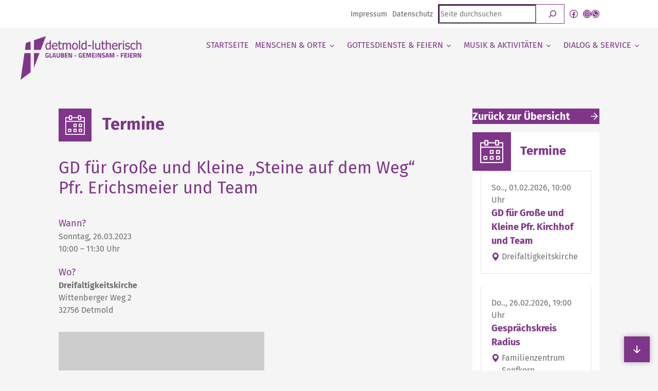

--- FILE ---
content_type: text/html; charset=UTF-8
request_url: https://www.detmold-lutherisch.de/termine/gd-fuer-grosse-und-kleine-steine-auf-dem-weg-pfr-erichsmeier-und-team-2/
body_size: 58411
content:
<!DOCTYPE html>
<html lang="de" prefix="og: https://ogp.me/ns#">
<head>
<meta charset="UTF-8" />
<meta name="viewport" content="width=device-width, initial-scale=1" />
<!-- Suchmaschinen-Optimierung durch Rank Math PRO - https://rankmath.com/ -->
<title>GD für Große und Kleine „Steine auf dem Weg“ Pfr. Erichsmeier und Team - detmold-lutherisch</title>
<meta name="robots" content="follow, index, max-snippet:-1, max-video-preview:-1, max-image-preview:large"/>
<link rel="canonical" href="https://www.detmold-lutherisch.de/termine/gd-fuer-grosse-und-kleine-steine-auf-dem-weg-pfr-erichsmeier-und-team-2/" />
<meta property="og:locale" content="de_DE" />
<meta property="og:type" content="article" />
<meta property="og:title" content="GD für Große und Kleine „Steine auf dem Weg“ Pfr. Erichsmeier und Team - detmold-lutherisch" />
<meta property="og:url" content="https://www.detmold-lutherisch.de/termine/gd-fuer-grosse-und-kleine-steine-auf-dem-weg-pfr-erichsmeier-und-team-2/" />
<meta property="og:site_name" content="Evangelisch-lutherische Kirchengemeinde Detmold" />
<meta property="article:publisher" content="https://de-de.facebook.com/Detmold-lutherisch-188382374521213/" />
<meta property="og:updated_time" content="2023-03-16T10:36:07+01:00" />
<meta property="og:image" content="https://www.detmold-lutherisch.de/wp-content/uploads/2022/07/platzhalter.jpg" />
<meta property="og:image:secure_url" content="https://www.detmold-lutherisch.de/wp-content/uploads/2022/07/platzhalter.jpg" />
<meta property="og:image:width" content="1200" />
<meta property="og:image:height" content="800" />
<meta property="og:image:alt" content="Platzhalterbild" />
<meta property="og:image:type" content="image/jpeg" />
<meta name="twitter:card" content="summary_large_image" />
<meta name="twitter:title" content="GD für Große und Kleine „Steine auf dem Weg“ Pfr. Erichsmeier und Team - detmold-lutherisch" />
<meta name="twitter:image" content="https://www.detmold-lutherisch.de/wp-content/uploads/2022/07/platzhalter.jpg" />
<script type="application/ld+json" class="rank-math-schema">{"@context":"https://schema.org","@graph":[{"@type":"BreadcrumbList","@id":"https://www.detmold-lutherisch.de/termine/gd-fuer-grosse-und-kleine-steine-auf-dem-weg-pfr-erichsmeier-und-team-2/#breadcrumb","itemListElement":[{"@type":"ListItem","position":"1","item":{"@id":"https://www.detmold-lutherisch.de","name":"Startseite"}},{"@type":"ListItem","position":"2","item":{"@id":"https://www.detmold-lutherisch.de/termine/gd-fuer-grosse-und-kleine-steine-auf-dem-weg-pfr-erichsmeier-und-team-2/","name":"GD f\u00fcr Gro\u00dfe und Kleine \u201eSteine auf dem Weg\u201c Pfr. Erichsmeier und Team"}}]}]}</script>
<!-- /Rank Math WordPress SEO Plugin -->
<title>GD für Große und Kleine „Steine auf dem Weg“ Pfr. Erichsmeier und Team - detmold-lutherisch</title>
<link rel='dns-prefetch' href='//www.detmold-lutherisch.de' />
<link rel="alternate" type="application/rss+xml" title="Podcast Feed: detmold-lutherisch (Detmold-Lutherisch Podcast)" href="https://www.detmold-lutherisch.de/feed/mp3/" />
<style>[consent-id]:not(.rcb-content-blocker):not([consent-transaction-complete]):not([consent-visual-use-parent^="children:"]):not([consent-confirm]){opacity:0!important;}
.rcb-content-blocker+.rcb-content-blocker-children-fallback~*{display:none!important;}</style><script data-cfasync="false" src="https://www.detmold-lutherisch.de/wp-content/8beae17b382278aa5f85617ec5fe1d05/dist/1567675209.js?ver=cfdeb40e786de82f627323f9550f905f" id="real-cookie-banner-vendor-real-cookie-banner-banner-js"></script>
<script type="application/json" data-skip-lazy-load="js-extra" data-skip-moving="true" data-no-defer nitro-exclude data-alt-type="application/ld+json" data-dont-merge data-wpmeteor-nooptimize="true" data-cfasync="false" id="a86d499739233cbd6240372b87a7873631-js-extra">{"slug":"real-cookie-banner","textDomain":"real-cookie-banner","version":"5.2.12","restUrl":"https:\/\/www.detmold-lutherisch.de\/wp-json\/real-cookie-banner\/v1\/","restNamespace":"real-cookie-banner\/v1","restPathObfuscateOffset":"951934a543c606da","restRoot":"https:\/\/www.detmold-lutherisch.de\/wp-json\/","restQuery":{"_v":"5.2.12","_locale":"user"},"restNonce":"f46325e208","restRecreateNonceEndpoint":"https:\/\/www.detmold-lutherisch.de\/wp-admin\/admin-ajax.php?action=rest-nonce","publicUrl":"https:\/\/www.detmold-lutherisch.de\/wp-content\/plugins\/real-cookie-banner\/public\/","chunkFolder":"dist","chunksLanguageFolder":"https:\/\/www.detmold-lutherisch.de\/wp-content\/languages\/mo-cache\/real-cookie-banner\/","chunks":{"chunk-config-tab-blocker.lite.js":["de_DE-83d48f038e1cf6148175589160cda67e","de_DE-e051c4c51a9ece7608a571f9dada4712","de_DE-24de88ac89ca0a1363889bd3fd6e1c50","de_DE-93ec68381a9f458fbce3acbccd434479"],"chunk-config-tab-blocker.pro.js":["de_DE-ddf5ae983675e7b6eec2afc2d53654a2","de_DE-ad0fc0f9f96d053303b1ede45a238984","de_DE-e516a6866b9a31db231ab92dedaa8b29","de_DE-1aac2e7f59d941d7ed1061d1018d2957"],"chunk-config-tab-consent.lite.js":["de_DE-3823d7521a3fc2857511061e0d660408"],"chunk-config-tab-consent.pro.js":["de_DE-9cb9ecf8c1e8ce14036b5f3a5e19f098"],"chunk-config-tab-cookies.lite.js":["de_DE-1a51b37d0ef409906245c7ed80d76040","de_DE-e051c4c51a9ece7608a571f9dada4712","de_DE-24de88ac89ca0a1363889bd3fd6e1c50"],"chunk-config-tab-cookies.pro.js":["de_DE-572ee75deed92e7a74abba4b86604687","de_DE-ad0fc0f9f96d053303b1ede45a238984","de_DE-e516a6866b9a31db231ab92dedaa8b29"],"chunk-config-tab-dashboard.lite.js":["de_DE-f843c51245ecd2b389746275b3da66b6"],"chunk-config-tab-dashboard.pro.js":["de_DE-ae5ae8f925f0409361cfe395645ac077"],"chunk-config-tab-import.lite.js":["de_DE-66df94240f04843e5a208823e466a850"],"chunk-config-tab-import.pro.js":["de_DE-e5fee6b51986d4ff7a051d6f6a7b076a"],"chunk-config-tab-licensing.lite.js":["de_DE-e01f803e4093b19d6787901b9591b5a6"],"chunk-config-tab-licensing.pro.js":["de_DE-4918ea9704f47c2055904e4104d4ffba"],"chunk-config-tab-scanner.lite.js":["de_DE-b10b39f1099ef599835c729334e38429"],"chunk-config-tab-scanner.pro.js":["de_DE-752a1502ab4f0bebfa2ad50c68ef571f"],"chunk-config-tab-settings.lite.js":["de_DE-37978e0b06b4eb18b16164a2d9c93a2c"],"chunk-config-tab-settings.pro.js":["de_DE-e59d3dcc762e276255c8989fbd1f80e3"],"chunk-config-tab-tcf.lite.js":["de_DE-4f658bdbf0aa370053460bc9e3cd1f69","de_DE-e051c4c51a9ece7608a571f9dada4712","de_DE-93ec68381a9f458fbce3acbccd434479"],"chunk-config-tab-tcf.pro.js":["de_DE-e1e83d5b8a28f1f91f63b9de2a8b181a","de_DE-ad0fc0f9f96d053303b1ede45a238984","de_DE-1aac2e7f59d941d7ed1061d1018d2957"]},"others":{"customizeValuesBanner":"{\"layout\":{\"type\":\"banner\",\"maxHeightEnabled\":false,\"maxHeight\":740,\"dialogMaxWidth\":530,\"dialogPosition\":\"middleCenter\",\"dialogMargin\":[0,0,0,0],\"bannerPosition\":\"bottom\",\"bannerMaxWidth\":1024,\"dialogBorderRadius\":3,\"borderRadius\":5,\"animationIn\":\"slideInUp\",\"animationInDuration\":500,\"animationInOnlyMobile\":true,\"animationOut\":\"none\",\"animationOutDuration\":500,\"animationOutOnlyMobile\":true,\"overlay\":true,\"overlayBg\":\"#000000\",\"overlayBgAlpha\":38,\"overlayBlur\":2},\"decision\":{\"acceptAll\":\"button\",\"acceptEssentials\":\"button\",\"showCloseIcon\":false,\"acceptIndividual\":\"button\",\"buttonOrder\":\"all,essential,save,individual\",\"showGroups\":false,\"groupsFirstView\":false,\"saveButton\":\"always\"},\"design\":{\"bg\":\"#ffffff\",\"textAlign\":\"left\",\"linkTextDecoration\":\"underline\",\"borderWidth\":0,\"borderColor\":\"#ffffff\",\"fontSize\":12,\"fontColor\":\"#2b2b2b\",\"fontInheritFamily\":true,\"fontFamily\":\"Arial, Helvetica, sans-serif\",\"fontWeight\":\"normal\",\"boxShadowEnabled\":true,\"boxShadowOffsetX\":0,\"boxShadowOffsetY\":5,\"boxShadowBlurRadius\":13,\"boxShadowSpreadRadius\":0,\"boxShadowColor\":\"#000000\",\"boxShadowColorAlpha\":20},\"headerDesign\":{\"inheritBg\":true,\"bg\":\"#f4f4f4\",\"inheritTextAlign\":true,\"textAlign\":\"center\",\"padding\":[12,12,12,12],\"logo\":\"\",\"logoRetina\":\"\",\"logoMaxHeight\":40,\"logoPosition\":\"left\",\"logoMargin\":[5,15,5,15],\"fontSize\":16,\"fontColor\":\"#2b2b2b\",\"fontInheritFamily\":true,\"fontFamily\":\"Arial, Helvetica, sans-serif\",\"fontWeight\":\"normal\",\"borderWidth\":0,\"borderColor\":\"#efefef\"},\"bodyDesign\":{\"padding\":[0,12,6,12],\"descriptionInheritFontSize\":true,\"descriptionFontSize\":13,\"dottedGroupsInheritFontSize\":true,\"dottedGroupsFontSize\":13,\"dottedGroupsBulletColor\":\"#15779b\",\"teachingsInheritTextAlign\":true,\"teachingsTextAlign\":\"center\",\"teachingsSeparatorActive\":false,\"teachingsSeparatorWidth\":50,\"teachingsSeparatorHeight\":1,\"teachingsSeparatorColor\":\"#15779b\",\"teachingsInheritFontSize\":true,\"teachingsFontSize\":12,\"teachingsInheritFontColor\":false,\"teachingsFontColor\":\"#757575\",\"accordionMargin\":[10,0,5,0],\"accordionPadding\":[5,10,5,10],\"accordionArrowType\":\"outlined\",\"accordionArrowColor\":\"#15779b\",\"accordionBg\":\"#ffffff\",\"accordionActiveBg\":\"#f9f9f9\",\"accordionHoverBg\":\"#efefef\",\"accordionBorderWidth\":1,\"accordionBorderColor\":\"#efefef\",\"accordionTitleFontSize\":12,\"accordionTitleFontColor\":\"#2b2b2b\",\"accordionTitleFontWeight\":\"normal\",\"accordionDescriptionMargin\":[5,0,0,0],\"accordionDescriptionFontSize\":12,\"accordionDescriptionFontColor\":\"#757575\",\"accordionDescriptionFontWeight\":\"normal\",\"acceptAllOneRowLayout\":false,\"acceptAllPadding\":[8,8,8,8],\"acceptAllBg\":\"#7f3589\",\"acceptAllTextAlign\":\"center\",\"acceptAllFontSize\":16,\"acceptAllFontColor\":\"#ffffff\",\"acceptAllFontWeight\":\"normal\",\"acceptAllBorderWidth\":0,\"acceptAllBorderColor\":\"#000000\",\"acceptAllHoverBg\":\"#64296c\",\"acceptAllHoverFontColor\":\"#ffffff\",\"acceptAllHoverBorderColor\":\"#000000\",\"acceptEssentialsUseAcceptAll\":true,\"acceptEssentialsButtonType\":\"\",\"acceptEssentialsPadding\":[10,10,10,10],\"acceptEssentialsBg\":\"#efefef\",\"acceptEssentialsTextAlign\":\"center\",\"acceptEssentialsFontSize\":18,\"acceptEssentialsFontColor\":\"#0a0a0a\",\"acceptEssentialsFontWeight\":\"normal\",\"acceptEssentialsBorderWidth\":0,\"acceptEssentialsBorderColor\":\"#000000\",\"acceptEssentialsHoverBg\":\"#e8e8e8\",\"acceptEssentialsHoverFontColor\":\"#000000\",\"acceptEssentialsHoverBorderColor\":\"#000000\",\"acceptIndividualPadding\":[8,8,8,8],\"acceptIndividualBg\":\"#7f3589\",\"acceptIndividualTextAlign\":\"center\",\"acceptIndividualFontSize\":16,\"acceptIndividualFontColor\":\"#ffffff\",\"acceptIndividualFontWeight\":\"normal\",\"acceptIndividualBorderWidth\":0,\"acceptIndividualBorderColor\":\"#000000\",\"acceptIndividualHoverBg\":\"#64296c\",\"acceptIndividualHoverFontColor\":\"#ffffff\",\"acceptIndividualHoverBorderColor\":\"#000000\"},\"footerDesign\":{\"poweredByLink\":true,\"inheritBg\":false,\"bg\":\"#fcfcfc\",\"inheritTextAlign\":true,\"textAlign\":\"center\",\"padding\":[6,12,6,12],\"fontSize\":13,\"fontColor\":\"#727272\",\"fontInheritFamily\":true,\"fontFamily\":\"Arial, Helvetica, sans-serif\",\"fontWeight\":\"normal\",\"hoverFontColor\":\"#2b2b2b\",\"borderWidth\":1,\"borderColor\":\"#efefef\",\"languageSwitcher\":\"flags\"},\"texts\":{\"headline\":\"Privatsph\\u00e4re-Einstellungen\",\"description\":\"Wir verwenden Cookies und \\u00e4hnliche Technologien auf unserer Website und verarbeiten personenbezogene Daten von dir (z.B. IP-Adresse), um z.B. Inhalte und Anzeigen zu personalisieren, Medien von Drittanbietern einzubinden oder Zugriffe auf unsere Website zu analysieren. Die Datenverarbeitung kann auch erst in Folge gesetzter Cookies stattfinden. Wir teilen diese Daten mit Dritten, die wir in den Privatsph\\u00e4re-Einstellungen benennen.<br \\\/><br \\\/>Die Datenverarbeitung kann mit deiner Einwilligung oder auf Basis eines berechtigten Interesses erfolgen, dem du in den Privatsph\\u00e4re-Einstellungen widersprechen kannst. Du hast das Recht, nicht einzuwilligen und deine Einwilligung zu einem sp\\u00e4teren Zeitpunkt zu \\u00e4ndern oder zu widerrufen. Weitere Informationen zur Verwendung deiner Daten findest du in unserer {{privacyPolicy}}Datenschutzerkl\\u00e4rung{{\\\/privacyPolicy}}.\",\"acceptAll\":\"Alle akzeptieren\",\"acceptEssentials\":\"Weiter ohne Einwilligung\",\"acceptIndividual\":\"Privatsph\\u00e4re-Einstellungen individuell festlegen\",\"poweredBy\":\"1\",\"dataProcessingInUnsafeCountries\":\"Einige Services verarbeiten personenbezogene Daten in unsicheren Drittl\\u00e4ndern. Indem du in die Nutzung dieser Services einwilligst, erkl\\u00e4rst du dich auch mit der Verarbeitung deiner Daten in diesen unsicheren Drittl\\u00e4ndern gem\\u00e4\\u00df {{legalBasis}} einverstanden. Dies birgt das Risiko, dass deine Daten von Beh\\u00f6rden zu Kontroll- und \\u00dcberwachungszwecken verarbeitet werden, m\\u00f6glicherweise ohne die M\\u00f6glichkeit eines Rechtsbehelfs.\",\"ageNoticeBanner\":\"Du bist unter {{minAge}} Jahre alt? Dann kannst du nicht in optionale Services einwilligen. Du kannst deine Eltern oder Erziehungsberechtigten bitten, mit dir in diese Services einzuwilligen.\",\"ageNoticeBlocker\":\"Du bist unter {{minAge}} Jahre alt? Leider darfst du in diesen Service nicht selbst einwilligen, um diese Inhalte zu sehen. Bitte deine Eltern oder Erziehungsberechtigten, in den Service mit dir einzuwilligen!\",\"listServicesNotice\":\"Wenn du alle Services akzeptierst, erlaubst du, dass {{services}} geladen werden. Diese sind nach ihrem Zweck in Gruppen {{serviceGroups}} unterteilt (Zugeh\\u00f6rigkeit durch hochgestellte Zahlen gekennzeichnet).\",\"listServicesLegitimateInterestNotice\":\"Au\\u00dferdem werden {{services}} auf der Grundlage eines berechtigten Interesses geladen.\",\"consentForwardingExternalHosts\":\"Deine Einwilligung gilt auch auf {{websites}}.\",\"blockerHeadline\":\"{{name}} aufgrund von Privatsph\\u00e4re-Einstellungen blockiert\",\"blockerLinkShowMissing\":\"Zeige alle Services, in die du noch einwilligen musst\",\"blockerLoadButton\":\"Services akzeptieren und Inhalte laden\",\"blockerAcceptInfo\":\"Wenn du die blockierten Inhalte l\\u00e4dst, werden deine Datenschutzeinstellungen angepasst. Inhalte aus diesem Service werden in Zukunft nicht mehr blockiert.\",\"stickyHistory\":\"Historie der Privatsph\\u00e4re-Einstellungen\",\"stickyRevoke\":\"Einwilligungen widerrufen\",\"stickyRevokeSuccessMessage\":\"Du hast die Einwilligung f\\u00fcr Services mit dessen Cookies und Verarbeitung personenbezogener Daten erfolgreich widerrufen. Die Seite wird jetzt neu geladen!\",\"stickyChange\":\"Privatsph\\u00e4re-Einstellungen \\u00e4ndern\"},\"individualLayout\":{\"inheritDialogMaxWidth\":false,\"dialogMaxWidth\":970,\"inheritBannerMaxWidth\":true,\"bannerMaxWidth\":1980,\"descriptionTextAlign\":\"left\"},\"group\":{\"checkboxBg\":\"#f0f0f0\",\"checkboxBorderWidth\":1,\"checkboxBorderColor\":\"#d2d2d2\",\"checkboxActiveColor\":\"#ffffff\",\"checkboxActiveBg\":\"#7f3589\",\"checkboxActiveBorderColor\":\"#7f3589\",\"groupInheritBg\":true,\"groupBg\":\"#f4f4f4\",\"groupPadding\":[12,12,12,12],\"groupSpacing\":10,\"groupBorderRadius\":0,\"groupBorderWidth\":1,\"groupBorderColor\":\"#eaeaea\",\"headlineFontSize\":16,\"headlineFontWeight\":\"normal\",\"headlineFontColor\":\"#2b2b2b\",\"descriptionFontSize\":12,\"descriptionFontColor\":\"#757575\",\"linkColor\":\"#7f3589\",\"linkHoverColor\":\"#2b2b2b\",\"detailsHideLessRelevant\":true},\"saveButton\":{\"useAcceptAll\":true,\"type\":\"button\",\"padding\":[10,10,10,10],\"bg\":\"#efefef\",\"textAlign\":\"center\",\"fontSize\":18,\"fontColor\":\"#0a0a0a\",\"fontWeight\":\"normal\",\"borderWidth\":0,\"borderColor\":\"#000000\",\"hoverBg\":\"#e8e8e8\",\"hoverFontColor\":\"#000000\",\"hoverBorderColor\":\"#000000\"},\"individualTexts\":{\"headline\":\"Individuelle Privatsph\\u00e4re-Einstellungen\",\"description\":\"Wir verwenden Cookies und \\u00e4hnliche Technologien auf unserer Website und verarbeiten personenbezogene Daten von dir (z.B. IP-Adresse), um z.B. Inhalte und Anzeigen zu personalisieren, Medien von Drittanbietern einzubinden oder Zugriffe auf unsere Website zu analysieren. Die Datenverarbeitung kann auch erst in Folge gesetzter Cookies stattfinden. Wir teilen diese Daten mit Dritten, die wir in den Privatsph\\u00e4re-Einstellungen benennen.<br \\\/><br \\\/>Die Datenverarbeitung kann mit deiner Einwilligung oder auf Basis eines berechtigten Interesses erfolgen, dem du in den Privatsph\\u00e4re-Einstellungen widersprechen kannst. Du hast das Recht, nicht einzuwilligen und deine Einwilligung zu einem sp\\u00e4teren Zeitpunkt zu \\u00e4ndern oder zu widerrufen. Weitere Informationen zur Verwendung deiner Daten findest du in unserer {{privacyPolicy}}Datenschutzerkl\\u00e4rung{{\\\/privacyPolicy}}.<br \\\/><br \\\/>Im Folgenden findest du eine \\u00dcbersicht \\u00fcber alle Services, die von dieser Website genutzt werden. Du kannst dir detaillierte Informationen zu jedem Service ansehen und ihm einzeln zustimmen oder von deinem Widerspruchsrecht Gebrauch machen.\",\"save\":\"Individuelle Auswahlen speichern\",\"showMore\":\"Service-Informationen anzeigen\",\"hideMore\":\"Service-Informationen ausblenden\",\"postamble\":\"\"},\"mobile\":{\"enabled\":true,\"maxHeight\":400,\"hideHeader\":false,\"alignment\":\"bottom\",\"scalePercent\":90,\"scalePercentVertical\":-50},\"sticky\":{\"enabled\":false,\"animationsEnabled\":true,\"alignment\":\"left\",\"bubbleBorderRadius\":50,\"icon\":\"fingerprint\",\"iconCustom\":\"\",\"iconCustomRetina\":\"\",\"iconSize\":30,\"iconColor\":\"#ffffff\",\"bubbleMargin\":[10,20,20,20],\"bubblePadding\":15,\"bubbleBg\":\"#15779b\",\"bubbleBorderWidth\":0,\"bubbleBorderColor\":\"#10556f\",\"boxShadowEnabled\":true,\"boxShadowOffsetX\":0,\"boxShadowOffsetY\":2,\"boxShadowBlurRadius\":5,\"boxShadowSpreadRadius\":1,\"boxShadowColor\":\"#105b77\",\"boxShadowColorAlpha\":40,\"bubbleHoverBg\":\"#ffffff\",\"bubbleHoverBorderColor\":\"#000000\",\"hoverIconColor\":\"#000000\",\"hoverIconCustom\":\"\",\"hoverIconCustomRetina\":\"\",\"menuFontSize\":16,\"menuBorderRadius\":5,\"menuItemSpacing\":10,\"menuItemPadding\":[5,10,5,10]},\"customCss\":{\"css\":\"\",\"antiAdBlocker\":\"y\"}}","isPro":false,"showProHints":false,"proUrl":"https:\/\/devowl.io\/de\/go\/real-cookie-banner?source=rcb-lite","showLiteNotice":true,"frontend":{"groups":"[{\"id\":283,\"name\":\"Essenziell\",\"slug\":\"essenziell\",\"description\":\"Essenzielle Services sind f\\u00fcr die grundlegende Funktionalit\\u00e4t der Website erforderlich. Sie enthalten nur technisch notwendige Services. Diesen Services kann nicht widersprochen werden.\",\"isEssential\":true,\"isDefault\":true,\"items\":[{\"id\":8961,\"name\":\"Real Cookie Banner\",\"purpose\":\"Real Cookie Banner bittet Website-Besucher um die Einwilligung zum Setzen von Cookies und zur Verarbeitung personenbezogener Daten. Dazu wird jedem Website-Besucher eine UUID (pseudonyme Identifikation des Nutzers) zugewiesen, die bis zum Ablauf des Cookies zur Speicherung der Einwilligung g\\u00fcltig ist. Cookies werden dazu verwendet, um zu testen, ob Cookies gesetzt werden k\\u00f6nnen, um Referenz auf die dokumentierte Einwilligung zu speichern, um zu speichern, in welche Services aus welchen Service-Gruppen der Besucher eingewilligt hat, und, falls Einwilligung nach dem Transparency & Consent Framework (TCF) eingeholt werden, um die Einwilligungen in TCF Partner, Zwecke, besondere Zwecke, Funktionen und besondere Funktionen zu speichern. Im Rahmen der Darlegungspflicht nach DSGVO wird die erhobene Einwilligung vollumf\\u00e4nglich dokumentiert. Dazu z\\u00e4hlt neben den Services und Service-Gruppen, in welche der Besucher eingewilligt hat, und falls Einwilligung nach dem TCF Standard eingeholt werden, in welche TCF Partner, Zwecke und Funktionen der Besucher eingewilligt hat, alle Einstellungen des Cookie Banners zum Zeitpunkt der Einwilligung als auch die technischen Umst\\u00e4nde (z.B. Gr\\u00f6\\u00dfe des Sichtbereichs bei der Einwilligung) und die Nutzerinteraktionen (z.B. Klick auf Buttons), die zur Einwilligung gef\\u00fchrt haben. Die Einwilligung wird pro Sprache einmal erhoben.\",\"providerContact\":{\"phone\":\"\",\"email\":\"\",\"link\":\"\"},\"isProviderCurrentWebsite\":true,\"provider\":\"Evangelisch-lutherische Kirchengemeinde Detmold\",\"uniqueName\":\"real-cookie-banner\",\"isEmbeddingOnlyExternalResources\":false,\"legalBasis\":\"legal-requirement\",\"dataProcessingInCountries\":[],\"dataProcessingInCountriesSpecialTreatments\":[],\"technicalDefinitions\":[{\"type\":\"http\",\"name\":\"real_cookie_banner*\",\"host\":\".detmold-lutherisch.de\",\"duration\":365,\"durationUnit\":\"d\",\"isSessionDuration\":false,\"purpose\":\"Eindeutiger Identifikator f\\u00fcr die Einwilligung, aber nicht f\\u00fcr den Website-Besucher. Revisionshash f\\u00fcr die Einstellungen des Cookie-Banners (Texte, Farben, Funktionen, Servicegruppen, Dienste, Content Blocker usw.). IDs f\\u00fcr eingewilligte Services und Service-Gruppen.\"},{\"type\":\"http\",\"name\":\"real_cookie_banner*-tcf\",\"host\":\".detmold-lutherisch.de\",\"duration\":365,\"durationUnit\":\"d\",\"isSessionDuration\":false,\"purpose\":\"Im Rahmen von TCF gesammelte Einwilligungen, die im TC-String-Format gespeichert werden, einschlie\\u00dflich TCF-Vendoren, -Zwecke, -Sonderzwecke, -Funktionen und -Sonderfunktionen.\"},{\"type\":\"http\",\"name\":\"real_cookie_banner*-gcm\",\"host\":\".detmold-lutherisch.de\",\"duration\":365,\"durationUnit\":\"d\",\"isSessionDuration\":false,\"purpose\":\"Die im Google Consent Mode gesammelten Einwilligungen in die verschiedenen Einwilligungstypen (Zwecke) werden f\\u00fcr alle mit dem Google Consent Mode kompatiblen Services gespeichert.\"},{\"type\":\"http\",\"name\":\"real_cookie_banner-test\",\"host\":\".detmold-lutherisch.de\",\"duration\":365,\"durationUnit\":\"d\",\"isSessionDuration\":false,\"purpose\":\"Cookie, der gesetzt wurde, um die Funktionalit\\u00e4t von HTTP-Cookies zu testen. Wird sofort nach dem Test gel\\u00f6scht.\"},{\"type\":\"local\",\"name\":\"real_cookie_banner*\",\"host\":\"https:\\\/\\\/www.detmold-lutherisch.de\",\"duration\":1,\"durationUnit\":\"d\",\"isSessionDuration\":false,\"purpose\":\"Eindeutiger Identifikator f\\u00fcr die Einwilligung, aber nicht f\\u00fcr den Website-Besucher. Revisionshash f\\u00fcr die Einstellungen des Cookie-Banners (Texte, Farben, Funktionen, Service-Gruppen, Services, Content Blocker usw.). IDs f\\u00fcr eingewilligte Services und Service-Gruppen. Wird nur solange gespeichert, bis die Einwilligung auf dem Website-Server dokumentiert ist.\"},{\"type\":\"local\",\"name\":\"real_cookie_banner*-tcf\",\"host\":\"https:\\\/\\\/www.detmold-lutherisch.de\",\"duration\":1,\"durationUnit\":\"d\",\"isSessionDuration\":false,\"purpose\":\"Im Rahmen von TCF gesammelte Einwilligungen werden im TC-String-Format gespeichert, einschlie\\u00dflich TCF Vendoren, Zwecke, besondere Zwecke, Funktionen und besondere Funktionen. Wird nur solange gespeichert, bis die Einwilligung auf dem Website-Server dokumentiert ist.\"},{\"type\":\"local\",\"name\":\"real_cookie_banner*-gcm\",\"host\":\"https:\\\/\\\/www.detmold-lutherisch.de\",\"duration\":1,\"durationUnit\":\"d\",\"isSessionDuration\":false,\"purpose\":\"Im Rahmen des Google Consent Mode erfasste Einwilligungen werden f\\u00fcr alle mit dem Google Consent Mode kompatiblen Services in Einwilligungstypen (Zwecke) gespeichert. Wird nur solange gespeichert, bis die Einwilligung auf dem Website-Server dokumentiert ist.\"},{\"type\":\"local\",\"name\":\"real_cookie_banner-consent-queue*\",\"host\":\"https:\\\/\\\/www.detmold-lutherisch.de\",\"duration\":1,\"durationUnit\":\"d\",\"isSessionDuration\":false,\"purpose\":\"Lokale Zwischenspeicherung (Caching) der Auswahl im Cookie-Banner, bis der Server die Einwilligung dokumentiert; Dokumentation periodisch oder bei Seitenwechseln versucht, wenn der Server nicht verf\\u00fcgbar oder \\u00fcberlastet ist.\"}],\"codeDynamics\":[],\"providerPrivacyPolicyUrl\":\"https:\\\/\\\/www.detmold-lutherisch.de\\\/datenschutz\\\/\",\"providerLegalNoticeUrl\":\"\",\"tagManagerOptInEventName\":\"\",\"tagManagerOptOutEventName\":\"\",\"googleConsentModeConsentTypes\":[],\"executePriority\":10,\"codeOptIn\":\"\",\"executeCodeOptInWhenNoTagManagerConsentIsGiven\":false,\"codeOptOut\":\"\",\"executeCodeOptOutWhenNoTagManagerConsentIsGiven\":false,\"deleteTechnicalDefinitionsAfterOptOut\":false,\"codeOnPageLoad\":\"\",\"presetId\":\"real-cookie-banner\"}]},{\"id\":284,\"name\":\"Funktional\",\"slug\":\"funktional\",\"description\":\"Funktionale Services sind notwendig, um \\u00fcber die wesentliche Funktionalit\\u00e4t der Website hinausgehende Features wie h\\u00fcbschere Schriftarten, Videowiedergabe oder interaktive Web 2.0-Features bereitzustellen. Inhalte von z.B. Video- und Social Media-Plattformen sind standardm\\u00e4\\u00dfig gesperrt und k\\u00f6nnen zugestimmt werden. Wenn dem Service zugestimmt wird, werden diese Inhalte automatisch ohne weitere manuelle Einwilligung geladen.\",\"isEssential\":false,\"isDefault\":true,\"items\":[{\"id\":14679,\"name\":\"OpenStreetMap\",\"purpose\":\"Der Cookie speichert Ihre Entscheidung dar\\u00fcber, ob Sie das Kartenmaterial von OpenStreetMap auf dieser Webseite laden m\\u00f6chten. Um das Kartenmaterial anzuzeigen ist es notwendig, Anfragen an andere Server zu stellen. Dabei k\\u00f6nnen Informationen \\u00fcber Ihre Benutzung dieser Website (einschlie\\u00dflich Ihrer IP-Adresse) an andere Server \\u00fcbertragen und dort gespeichert werden.\",\"providerContact\":{\"phone\":\"\",\"email\":\"\",\"link\":\"\"},\"isProviderCurrentWebsite\":false,\"provider\":\" OpenStreetMap Foundation, St John\\u2019s Innovation Centre, Cowley Road, Cambridge, CB4 0WS, Gro\\u00dfbritannien\",\"uniqueName\":\"openstreetmap\",\"isEmbeddingOnlyExternalResources\":true,\"legalBasis\":\"consent\",\"dataProcessingInCountries\":[\"GB\"],\"dataProcessingInCountriesSpecialTreatments\":[],\"technicalDefinitions\":[{\"type\":\"http\",\"name\":\"\",\"host\":\"\",\"duration\":0,\"durationUnit\":\"y\",\"isSessionDuration\":false,\"purpose\":\"\"}],\"codeDynamics\":[],\"providerPrivacyPolicyUrl\":\"https:\\\/\\\/osmfoundation.org\\\/wiki\\\/Privacy_Policy\",\"providerLegalNoticeUrl\":\"\",\"tagManagerOptInEventName\":\"\",\"tagManagerOptOutEventName\":\"\",\"googleConsentModeConsentTypes\":[],\"executePriority\":10,\"codeOptIn\":\"\",\"executeCodeOptInWhenNoTagManagerConsentIsGiven\":false,\"codeOptOut\":\"\",\"executeCodeOptOutWhenNoTagManagerConsentIsGiven\":false,\"deleteTechnicalDefinitionsAfterOptOut\":false,\"codeOnPageLoad\":\"\",\"presetId\":\"\"},{\"id\":9142,\"name\":\"YouTube\",\"purpose\":\"YouTube erm\\u00f6glicht das Einbetten von Inhalten auf Websites, die auf youtube.com ver\\u00f6ffentlicht werden, um die Website mit Videos zu verbessern. Dies erfordert die Verarbeitung der IP-Adresse und der Metadaten des Nutzers. Cookies oder Cookie-\\u00e4hnliche Technologien k\\u00f6nnen gespeichert und ausgelesen werden. Diese k\\u00f6nnen personenbezogene Daten und technische Daten wie Nutzer-IDs, Einwilligungen, Einstellungen des Videoplayers, verbundene Ger\\u00e4te, Interaktionen mit dem Service, Push-Benachrichtigungen und dem genutzten Konto enthalten. Diese Daten k\\u00f6nnen verwendet werden, um besuchte Websites zu erfassen, detaillierte Statistiken \\u00fcber das Nutzerverhalten zu erstellen und um die Dienste von Google zu verbessern. Sie k\\u00f6nnen auch zur Profilerstellung verwendet werden, z. B. um dir personalisierte Dienste anzubieten, wie Werbung auf der Grundlage deiner Interessen oder Empfehlungen. Diese Daten k\\u00f6nnen von Google mit den Daten der auf den Websites von Google (z. B. youtube.com und google.com) eingeloggten Nutzer verkn\\u00fcpft werden. Google stellt personenbezogene Daten seinen verbundenen Unternehmen, anderen vertrauensw\\u00fcrdigen Unternehmen oder Personen zur Verf\\u00fcgung, die diese Daten auf der Grundlage der Anweisungen von Google und in \\u00dcbereinstimmung mit den Datenschutzbestimmungen von Google verarbeiten k\\u00f6nnen.\",\"providerContact\":{\"phone\":\"+1 650 253 0000\",\"email\":\"dpo-google@google.com\",\"link\":\"https:\\\/\\\/support.google.com\\\/\"},\"isProviderCurrentWebsite\":false,\"provider\":\"Google Ireland Limited, Gordon House, Barrow Street, Dublin 4, Irland\",\"uniqueName\":\"youtube\",\"isEmbeddingOnlyExternalResources\":false,\"legalBasis\":\"consent\",\"dataProcessingInCountries\":[\"US\",\"IE\",\"CL\",\"NL\",\"BE\",\"FI\",\"DK\",\"TW\",\"JP\",\"SG\",\"BR\",\"GB\",\"FR\",\"DE\",\"PL\",\"ES\",\"IT\",\"CH\",\"IL\",\"KR\",\"IN\",\"HK\",\"AU\",\"QA\"],\"dataProcessingInCountriesSpecialTreatments\":[\"provider-is-self-certified-trans-atlantic-data-privacy-framework\"],\"technicalDefinitions\":[{\"type\":\"http\",\"name\":\"SIDCC\",\"host\":\".youtube.com\",\"duration\":1,\"durationUnit\":\"y\",\"isSessionDuration\":false,\"purpose\":\"\"},{\"type\":\"http\",\"name\":\"__Secure-3PAPISID\",\"host\":\".youtube.com\",\"duration\":13,\"durationUnit\":\"mo\",\"isSessionDuration\":false,\"purpose\":\"\"},{\"type\":\"http\",\"name\":\"__Secure-APISID\",\"host\":\".youtube.com\",\"duration\":1,\"durationUnit\":\"mo\",\"isSessionDuration\":false,\"purpose\":\"\"},{\"type\":\"http\",\"name\":\"SAPISID\",\"host\":\".youtube.com\",\"duration\":13,\"durationUnit\":\"mo\",\"isSessionDuration\":false,\"purpose\":\"\"},{\"type\":\"http\",\"name\":\"SSID\",\"host\":\".youtube.com\",\"duration\":13,\"durationUnit\":\"mo\",\"isSessionDuration\":false,\"purpose\":\"\"},{\"type\":\"http\",\"name\":\"1P_JAR\",\"host\":\".youtube.com\",\"duration\":1,\"durationUnit\":\"mo\",\"isSessionDuration\":false,\"purpose\":\"\"},{\"type\":\"http\",\"name\":\"OTZ\",\"host\":\"www.google.com\",\"duration\":1,\"durationUnit\":\"d\",\"isSessionDuration\":false,\"purpose\":\"\"},{\"type\":\"local\",\"name\":\"yt-remote-device-id\",\"host\":\"https:\\\/\\\/www.youtube.com\",\"duration\":1,\"durationUnit\":\"y\",\"isSessionDuration\":false,\"purpose\":\"Eindeutige Ger\\u00e4te-ID, Zeitpunkt der Erstellung und Ablaufs des Objekts\"},{\"type\":\"local\",\"name\":\"yt-fullerscreen-edu-button-shown-count\",\"host\":\"https:\\\/\\\/www.youtube.com\",\"duration\":1,\"durationUnit\":\"y\",\"isSessionDuration\":false,\"purpose\":\"\"},{\"type\":\"local\",\"name\":\"yt-remote-connected-devices\",\"host\":\"https:\\\/\\\/www.youtube.com\",\"duration\":1,\"durationUnit\":\"y\",\"isSessionDuration\":false,\"purpose\":\"Liste mit Ger\\u00e4ten, die mit einem YouTube-Konto verbunden sind, Zeitpunkt der Erstellung und Ablaufs des Objekts\"},{\"type\":\"local\",\"name\":\"yt-player-bandwidth\",\"host\":\"https:\\\/\\\/www.youtube.com\",\"duration\":1,\"durationUnit\":\"y\",\"isSessionDuration\":false,\"purpose\":\"Informationen zur Bandbreitennutzung des YouTube-Players, Zeitpunkt der Erstellung und Ablaufs des Objekts\"},{\"type\":\"indexedDb\",\"name\":\"LogsDatabaseV2:*||\",\"host\":\"https:\\\/\\\/www.youtube.com\",\"duration\":1,\"durationUnit\":\"y\",\"isSessionDuration\":false,\"purpose\":\"\"},{\"type\":\"indexedDb\",\"name\":\"ServiceWorkerLogsDatabase\",\"host\":\"https:\\\/\\\/www.youtube.com\",\"duration\":1,\"durationUnit\":\"y\",\"isSessionDuration\":false,\"purpose\":\"\"},{\"type\":\"indexedDb\",\"name\":\"YtldbMeta\",\"host\":\"https:\\\/\\\/www.youtube.com\",\"duration\":1,\"durationUnit\":\"y\",\"isSessionDuration\":false,\"purpose\":\"\"},{\"type\":\"local\",\"name\":\"yt-player-quality\",\"host\":\"https:\\\/\\\/www.youtube.com\",\"duration\":1,\"durationUnit\":\"y\",\"isSessionDuration\":false,\"purpose\":\"Ausgabe-Videoqualit\\u00e4t f\\u00fcr YouTube-Videos, Zeitpunkt der Erstellung und Ablaufs des Objekts\"},{\"type\":\"local\",\"name\":\"yt-player-performance-cap\",\"host\":\"https:\\\/\\\/www.youtube.com\",\"duration\":1,\"durationUnit\":\"y\",\"isSessionDuration\":false,\"purpose\":\"\"},{\"type\":\"indexedDb\",\"name\":\"PersistentEntityStoreDb:*||\",\"host\":\"https:\\\/\\\/www.youtube.com\",\"duration\":1,\"durationUnit\":\"y\",\"isSessionDuration\":false,\"purpose\":\"\"},{\"type\":\"indexedDb\",\"name\":\"yt-idb-pref-storage:*||\",\"host\":\"https:\\\/\\\/www.youtube.com\",\"duration\":1,\"durationUnit\":\"y\",\"isSessionDuration\":false,\"purpose\":\"\"},{\"type\":\"local\",\"name\":\"yt.innertube::nextId\",\"host\":\"https:\\\/\\\/www.youtube.com\",\"duration\":1,\"durationUnit\":\"y\",\"isSessionDuration\":false,\"purpose\":\"\"},{\"type\":\"local\",\"name\":\"yt.innertube::requests\",\"host\":\"https:\\\/\\\/www.youtube.com\",\"duration\":1,\"durationUnit\":\"y\",\"isSessionDuration\":false,\"purpose\":\"\"},{\"type\":\"local\",\"name\":\"yt-html5-player-modules::subtitlesModuleData::module-enabled\",\"host\":\"https:\\\/\\\/www.youtube.com\",\"duration\":1,\"durationUnit\":\"y\",\"isSessionDuration\":false,\"purpose\":\"\"},{\"type\":\"session\",\"name\":\"yt-remote-session-app\",\"host\":\"https:\\\/\\\/www.youtube.com\",\"duration\":1,\"durationUnit\":\"y\",\"isSessionDuration\":false,\"purpose\":\"Genutzte Applikation f\\u00fcr die Sitzung und Zeitpunkt der Erstellung des Objekts\"},{\"type\":\"session\",\"name\":\"yt-remote-cast-installed\",\"host\":\"https:\\\/\\\/www.youtube.com\",\"duration\":1,\"durationUnit\":\"y\",\"isSessionDuration\":false,\"purpose\":\"Status der Installation der \\\"remote-cast\\\"-Funktion und Zeitpunkt der Erstellung des Objekts\"},{\"type\":\"session\",\"name\":\"yt-remote-session-name\",\"host\":\"https:\\\/\\\/www.youtube.com\",\"duration\":1,\"durationUnit\":\"y\",\"isSessionDuration\":false,\"purpose\":\"Namen der aktiven Sitzung und Zeitpunkt der Erstellung des Objekts\"},{\"type\":\"session\",\"name\":\"yt-remote-cast-available\",\"host\":\"https:\\\/\\\/www.youtube.com\",\"duration\":1,\"durationUnit\":\"y\",\"isSessionDuration\":false,\"purpose\":\"Status der Verf\\u00fcgbarkeit der \\\"remote-cast\\\"-Funktion und Zeitpunkt der Erstellung des Objekts\"},{\"type\":\"session\",\"name\":\"yt-remote-fast-check-period\",\"host\":\"https:\\\/\\\/www.youtube.com\",\"duration\":1,\"durationUnit\":\"y\",\"isSessionDuration\":false,\"purpose\":\"Zeitpunkt der Erstellung des Objekts als Feststellung, ob \\\"remote-cast\\\"-Funktion erreichbar ist\"},{\"type\":\"local\",\"name\":\"*||::yt-player::yt-player-lv\",\"host\":\"https:\\\/\\\/www.youtube.com\",\"duration\":1,\"durationUnit\":\"y\",\"isSessionDuration\":false,\"purpose\":\"\"},{\"type\":\"indexedDb\",\"name\":\"swpushnotificationsdb\",\"host\":\"https:\\\/\\\/www.youtube.com\",\"duration\":1,\"durationUnit\":\"y\",\"isSessionDuration\":false,\"purpose\":\"\"},{\"type\":\"indexedDb\",\"name\":\"yt-player-local-media:*||\",\"host\":\"https:\\\/\\\/www.youtube.com\",\"duration\":1,\"durationUnit\":\"y\",\"isSessionDuration\":false,\"purpose\":\"\"},{\"type\":\"indexedDb\",\"name\":\"yt-it-response-store:*||\",\"host\":\"https:\\\/\\\/www.youtube.com\",\"duration\":1,\"durationUnit\":\"y\",\"isSessionDuration\":false,\"purpose\":\"\"},{\"type\":\"http\",\"name\":\"__HOST-GAPS\",\"host\":\"accounts.google.com\",\"duration\":13,\"durationUnit\":\"mo\",\"isSessionDuration\":false,\"purpose\":\"\"},{\"type\":\"http\",\"name\":\"OTZ\",\"host\":\"accounts.google.com\",\"duration\":1,\"durationUnit\":\"d\",\"isSessionDuration\":false,\"purpose\":\"\"},{\"type\":\"http\",\"name\":\"__Secure-1PSIDCC\",\"host\":\".google.com\",\"duration\":1,\"durationUnit\":\"y\",\"isSessionDuration\":false,\"purpose\":\"\"},{\"type\":\"http\",\"name\":\"__Secure-1PAPISID\",\"host\":\".google.com\",\"duration\":1,\"durationUnit\":\"y\",\"isSessionDuration\":false,\"purpose\":\"\"},{\"type\":\"http\",\"name\":\"__Secure-3PSIDCC\",\"host\":\".youtube.com\",\"duration\":1,\"durationUnit\":\"y\",\"isSessionDuration\":false,\"purpose\":\"\"},{\"type\":\"http\",\"name\":\"__Secure-1PAPISID\",\"host\":\".youtube.com\",\"duration\":13,\"durationUnit\":\"mo\",\"isSessionDuration\":false,\"purpose\":\"\"},{\"type\":\"http\",\"name\":\"__Secure-1PSID\",\"host\":\".youtube.com\",\"duration\":13,\"durationUnit\":\"mo\",\"isSessionDuration\":false,\"purpose\":\"\"},{\"type\":\"http\",\"name\":\"__Secure-3PSIDCC\",\"host\":\".google.com\",\"duration\":1,\"durationUnit\":\"y\",\"isSessionDuration\":false,\"purpose\":\"\"},{\"type\":\"http\",\"name\":\"__Secure-ENID\",\"host\":\".google.com\",\"duration\":13,\"durationUnit\":\"mo\",\"isSessionDuration\":false,\"purpose\":\"\"},{\"type\":\"http\",\"name\":\"__Secure-1PSID\",\"host\":\".google.com\",\"duration\":13,\"durationUnit\":\"mo\",\"isSessionDuration\":false,\"purpose\":\"\"},{\"type\":\"indexedDb\",\"name\":\"ytGefConfig:*||\",\"host\":\"https:\\\/\\\/www.youtube.com\",\"duration\":1,\"durationUnit\":\"y\",\"isSessionDuration\":false,\"purpose\":\"\"},{\"type\":\"http\",\"name\":\"__Host-3PLSID\",\"host\":\"accounts.google.com\",\"duration\":13,\"durationUnit\":\"mo\",\"isSessionDuration\":false,\"purpose\":\"\"},{\"type\":\"http\",\"name\":\"LSID\",\"host\":\"accounts.google.com\",\"duration\":13,\"durationUnit\":\"mo\",\"isSessionDuration\":false,\"purpose\":\"\"},{\"type\":\"http\",\"name\":\"ACCOUNT_CHOOSER\",\"host\":\"accounts.google.com\",\"duration\":13,\"durationUnit\":\"mo\",\"isSessionDuration\":false,\"purpose\":\"\"},{\"type\":\"http\",\"name\":\"__Host-1PLSID\",\"host\":\"accounts.google.com\",\"duration\":13,\"durationUnit\":\"mo\",\"isSessionDuration\":false,\"purpose\":\"\"},{\"type\":\"http\",\"name\":\"SEARCH_SAMESITE\",\"host\":\".youtube.com\",\"duration\":6,\"durationUnit\":\"mo\",\"isSessionDuration\":false,\"purpose\":\"\"},{\"type\":\"http\",\"name\":\"YSC\",\"host\":\".youtube.com\",\"duration\":1,\"durationUnit\":\"y\",\"isSessionDuration\":true,\"purpose\":\"Eindeutige Sitzungs-ID, um zu erkennen, dass Anfragen innerhalb einer Browsersitzung vom Benutzer und nicht von anderen Websites stammen\"},{\"type\":\"http\",\"name\":\"LOGIN_INFO\",\"host\":\".youtube.com\",\"duration\":13,\"durationUnit\":\"mo\",\"isSessionDuration\":false,\"purpose\":\"\"},{\"type\":\"http\",\"name\":\"HSID\",\"host\":\".youtube.com\",\"duration\":13,\"durationUnit\":\"mo\",\"isSessionDuration\":false,\"purpose\":\"\"},{\"type\":\"http\",\"name\":\"VISITOR_INFO1_LIVE\",\"host\":\".youtube.com\",\"duration\":7,\"durationUnit\":\"mo\",\"isSessionDuration\":false,\"purpose\":\"\"},{\"type\":\"http\",\"name\":\"CONSENT\",\"host\":\".youtube.com\",\"duration\":9,\"durationUnit\":\"mo\",\"isSessionDuration\":false,\"purpose\":\"\"},{\"type\":\"http\",\"name\":\"__Secure-SSID\",\"host\":\".youtube.com\",\"duration\":1,\"durationUnit\":\"mo\",\"isSessionDuration\":false,\"purpose\":\"\"},{\"type\":\"http\",\"name\":\"__Secure-HSID\",\"host\":\".youtube.com\",\"duration\":1,\"durationUnit\":\"mo\",\"isSessionDuration\":false,\"purpose\":\"\"},{\"type\":\"http\",\"name\":\"APISID\",\"host\":\".youtube.com\",\"duration\":13,\"durationUnit\":\"mo\",\"isSessionDuration\":false,\"purpose\":\"\"},{\"type\":\"http\",\"name\":\"__Secure-3PSID\",\"host\":\".youtube.com\",\"duration\":13,\"durationUnit\":\"mo\",\"isSessionDuration\":false,\"purpose\":\"\"},{\"type\":\"http\",\"name\":\"PREF\",\"host\":\".youtube.com\",\"duration\":1,\"durationUnit\":\"y\",\"isSessionDuration\":false,\"purpose\":\"Eindeutige ID, um bevorzugte Seiteneinstellungen und Wiedergabeeinstellungen wie explizite Autoplay-Optionen, zuf\\u00e4llige Wiedergabe von Inhalten und Playergr\\u00f6\\u00dfe festzulegen\"},{\"type\":\"http\",\"name\":\"SID\",\"host\":\".youtube.com\",\"duration\":13,\"durationUnit\":\"mo\",\"isSessionDuration\":false,\"purpose\":\"\"},{\"type\":\"http\",\"name\":\"s_gl\",\"host\":\".youtube.com\",\"duration\":0,\"durationUnit\":\"y\",\"isSessionDuration\":true,\"purpose\":\"\"},{\"type\":\"http\",\"name\":\"SIDCC\",\"host\":\".google.com\",\"duration\":1,\"durationUnit\":\"y\",\"isSessionDuration\":false,\"purpose\":\"\"},{\"type\":\"http\",\"name\":\"VISITOR_PRIVACY_METADATA\",\"host\":\".youtube.com\",\"duration\":7,\"durationUnit\":\"mo\",\"isSessionDuration\":false,\"purpose\":\"\"},{\"type\":\"http\",\"name\":\"__Secure-3PAPISID\",\"host\":\".google.com\",\"duration\":13,\"durationUnit\":\"mo\",\"isSessionDuration\":false,\"purpose\":\"\"},{\"type\":\"http\",\"name\":\"SAPISID\",\"host\":\".google.com\",\"duration\":13,\"durationUnit\":\"mo\",\"isSessionDuration\":false,\"purpose\":\"\"},{\"type\":\"http\",\"name\":\"SOCS\",\"host\":\".youtube.com\",\"duration\":9,\"durationUnit\":\"mo\",\"isSessionDuration\":false,\"purpose\":\"Einstellungen zur Einwilligung von Nutzern zu Google-Diensten, um deren Pr\\u00e4ferenzen zu speichern\"},{\"type\":\"http\",\"name\":\"SOCS\",\"host\":\".google.com\",\"duration\":13,\"durationUnit\":\"mo\",\"isSessionDuration\":false,\"purpose\":\"Einstellungen zur Einwilligung von Nutzern zu Google-Diensten, um deren Pr\\u00e4ferenzen zu speichern\"},{\"type\":\"http\",\"name\":\"APISID\",\"host\":\".google.com\",\"duration\":13,\"durationUnit\":\"mo\",\"isSessionDuration\":false,\"purpose\":\"\"},{\"type\":\"http\",\"name\":\"IDE\",\"host\":\".doubleclick.net\",\"duration\":9,\"durationUnit\":\"mo\",\"isSessionDuration\":false,\"purpose\":\"Eindeutige Identifikationstoken zur Personalisierung von Anzeigen auf allen Websites, die das Google-Werbenetzwerk nutzen\"},{\"type\":\"local\",\"name\":\"yt-player-headers-readable\",\"host\":\"https:\\\/\\\/www.youtube.com\",\"duration\":1,\"durationUnit\":\"y\",\"isSessionDuration\":false,\"purpose\":\"Zustand der technischen Lesbarkeit vom YouTube-Player-Header, Zeitpunkt der Erstellung und Ablaufs des Objekts\"},{\"type\":\"http\",\"name\":\"__Secure-YEC\",\"host\":\".youtube.com\",\"duration\":1,\"durationUnit\":\"y\",\"isSessionDuration\":false,\"purpose\":\"Einzigartiger Identifikator zur Erkennung von Spam, Betrug und Missbrauch\"},{\"type\":\"local\",\"name\":\"yt-player-volume\",\"host\":\"https:\\\/\\\/www.youtube.com\",\"duration\":1,\"durationUnit\":\"y\",\"isSessionDuration\":false,\"purpose\":\"Ton-Einstellungen des YouTube-Players, Zeitpunkt der Erstellung und Ablaufs des Objekts\"},{\"type\":\"session\",\"name\":\"yt-player-volume\",\"host\":\"https:\\\/\\\/www.youtube.com\",\"duration\":1,\"durationUnit\":\"y\",\"isSessionDuration\":false,\"purpose\":\"Ton-Einstellungen des YouTube-Players und Zeitpunkt der Erstellung des Objekts\"},{\"type\":\"http\",\"name\":\"AEC\",\"host\":\".google.com\",\"duration\":6,\"durationUnit\":\"mo\",\"isSessionDuration\":false,\"purpose\":\"Eindeutiger Identifikator zur Erkennung von Spam, Betrug und Missbrauch\"},{\"type\":\"local\",\"name\":\"ytidb::LAST_RESULT_ENTRY_KEY\",\"host\":\"https:\\\/\\\/www.youtube.com\",\"duration\":1,\"durationUnit\":\"y\",\"isSessionDuration\":false,\"purpose\":\"\"},{\"type\":\"http\",\"name\":\"test_cookie\",\"host\":\".doubleclick.net\",\"duration\":1,\"durationUnit\":\"d\",\"isSessionDuration\":false,\"purpose\":\"Testet, ob Cookies gesetzt werden k\\u00f6nnen\"},{\"type\":\"http\",\"name\":\"SSID\",\"host\":\".google.com\",\"duration\":13,\"durationUnit\":\"mo\",\"isSessionDuration\":false,\"purpose\":\"\"},{\"type\":\"http\",\"name\":\"HSID\",\"host\":\".google.com\",\"duration\":13,\"durationUnit\":\"mo\",\"isSessionDuration\":false,\"purpose\":\"\"},{\"type\":\"http\",\"name\":\"__Secure-3PSID\",\"host\":\".google.com\",\"duration\":13,\"durationUnit\":\"mo\",\"isSessionDuration\":false,\"purpose\":\"\"},{\"type\":\"http\",\"name\":\"SID\",\"host\":\".google.com\",\"duration\":13,\"durationUnit\":\"mo\",\"isSessionDuration\":false,\"purpose\":\"\"},{\"type\":\"http\",\"name\":\"CONSENT\",\"host\":\".google.com\",\"duration\":9,\"durationUnit\":\"mo\",\"isSessionDuration\":false,\"purpose\":\"\"},{\"type\":\"http\",\"name\":\"NID\",\"host\":\".google.com\",\"duration\":7,\"durationUnit\":\"mo\",\"isSessionDuration\":false,\"purpose\":\"Eindeutige ID, um bevorzugte Einstellungen wie z. B. Sprache, Menge der Ergebnisse auf Suchergebnisseite oder Aktivierung des SafeSearch-Filters von Google\"},{\"type\":\"http\",\"name\":\"1P_JAR\",\"host\":\".google.com\",\"duration\":1,\"durationUnit\":\"mo\",\"isSessionDuration\":false,\"purpose\":\"\"},{\"type\":\"http\",\"name\":\"DV\",\"host\":\"www.google.com\",\"duration\":1,\"durationUnit\":\"m\",\"isSessionDuration\":false,\"purpose\":\"\"}],\"codeDynamics\":[],\"providerPrivacyPolicyUrl\":\"https:\\\/\\\/policies.google.com\\\/privacy?hl=de\",\"providerLegalNoticeUrl\":\"https:\\\/\\\/www.google.de\\\/contact\\\/impressum.html\",\"tagManagerOptInEventName\":\"\",\"tagManagerOptOutEventName\":\"\",\"googleConsentModeConsentTypes\":[],\"executePriority\":10,\"codeOptIn\":\"\",\"executeCodeOptInWhenNoTagManagerConsentIsGiven\":false,\"codeOptOut\":\"\",\"executeCodeOptOutWhenNoTagManagerConsentIsGiven\":false,\"deleteTechnicalDefinitionsAfterOptOut\":false,\"codeOnPageLoad\":\"\",\"presetId\":\"youtube\"},{\"id\":8964,\"name\":\"Google Maps\",\"purpose\":\"Google Maps erm\\u00f6glicht die direkte Einbettung von Kartenmaterial in unsere Website. Die Cookies werden verwendet, um Ihre bevorzugten Einstellungen und andere Informationen gespeichert werden, insbesondere z. B. Ihre bevorzugte Sprache. M\\u00f6glicherweise werden Standortdaten verarbeitet und\\\/oder dem auf google.com eingeloggten Nutzer zugeordnet.\",\"providerContact\":{\"phone\":\"\",\"email\":\"\",\"link\":\"\"},\"isProviderCurrentWebsite\":false,\"provider\":\"Google Ireland Ltd.\",\"uniqueName\":\"google-maps\",\"isEmbeddingOnlyExternalResources\":false,\"legalBasis\":\"consent\",\"dataProcessingInCountries\":[\"US\",\"IE\"],\"dataProcessingInCountriesSpecialTreatments\":[],\"technicalDefinitions\":[{\"type\":\"http\",\"name\":\"NID\",\"host\":\"google.com\",\"duration\":6,\"durationUnit\":\"mo\",\"isSessionDuration\":false,\"purpose\":\"Google-Werbung f\\u00fcr abgemeldete Nutzer in Google-Diensten einblenden\"}],\"codeDynamics\":[],\"providerPrivacyPolicyUrl\":\"https:\\\/\\\/policies.google.com\\\/privacy\",\"providerLegalNoticeUrl\":\"\",\"tagManagerOptInEventName\":\"\",\"tagManagerOptOutEventName\":\"\",\"googleConsentModeConsentTypes\":[],\"executePriority\":10,\"codeOptIn\":\"\",\"executeCodeOptInWhenNoTagManagerConsentIsGiven\":false,\"codeOptOut\":\"\",\"executeCodeOptOutWhenNoTagManagerConsentIsGiven\":false,\"deleteTechnicalDefinitionsAfterOptOut\":false,\"codeOnPageLoad\":\"\",\"presetId\":\"\"},{\"id\":8963,\"name\":\"Vimeo\",\"purpose\":\"Wir betten Videos von der Videoplattform Vimeo auf unserer Webseite ein. Wenn Sie eine unserer mit Vimeo-Videos ausgestatteten Seiten besuchen, wird eine Verbindung zu den Servern von Vimeo hergestellt. Dabei wird dem Vimeo-Server mitgeteilt, welche unserer Seiten Sie besucht haben. Zudem erlangt Vimeo Ihre IP-Adresse.\",\"providerContact\":{\"phone\":\"\",\"email\":\"\",\"link\":\"\"},\"isProviderCurrentWebsite\":false,\"provider\":\"Vimeo Inc., New York, USA\",\"uniqueName\":\"vimeo\",\"isEmbeddingOnlyExternalResources\":true,\"legalBasis\":\"consent\",\"dataProcessingInCountries\":[\"US\"],\"dataProcessingInCountriesSpecialTreatments\":[],\"technicalDefinitions\":[{\"type\":\"http\",\"name\":\"\",\"host\":\"\",\"duration\":0,\"durationUnit\":\"y\",\"isSessionDuration\":false,\"purpose\":\"\"}],\"codeDynamics\":[],\"providerPrivacyPolicyUrl\":\"https:\\\/\\\/vimeo.com\\\/privacy\",\"providerLegalNoticeUrl\":\"\",\"tagManagerOptInEventName\":\"\",\"tagManagerOptOutEventName\":\"\",\"googleConsentModeConsentTypes\":[],\"executePriority\":10,\"codeOptIn\":\"\",\"executeCodeOptInWhenNoTagManagerConsentIsGiven\":false,\"codeOptOut\":\"\",\"executeCodeOptOutWhenNoTagManagerConsentIsGiven\":false,\"deleteTechnicalDefinitionsAfterOptOut\":false,\"codeOnPageLoad\":\"\",\"presetId\":\"\"}]}]","links":[{"id":11709,"label":"Datenschutzerkl\u00e4rung","pageType":"privacyPolicy","isExternalUrl":false,"pageId":32,"url":"https:\/\/www.detmold-lutherisch.de\/datenschutz\/","hideCookieBanner":true,"isTargetBlank":true},{"id":11710,"label":"Impressum","pageType":"legalNotice","isExternalUrl":false,"pageId":31,"url":"https:\/\/www.detmold-lutherisch.de\/impressum\/","hideCookieBanner":true,"isTargetBlank":true}],"websiteOperator":{"address":"ev.-luth. Kirchengemeinde Detmold,  Sch\u00fclerstra\u00dfe 14, 32756 Detmold","country":"DE","contactEmail":"base64-encoded:Z2VtZWluZGVhbXRAZGV0bW9sZC1sdXRoZXJpc2NoLmRl","contactPhone":"05231 23072","contactFormUrl":false},"blocker":[{"id":14680,"name":"OpenStreetMap","description":"","rules":["iframe[class*=\"osm\"]"],"criteria":"services","tcfVendors":[],"tcfPurposes":[],"services":[14679],"isVisual":true,"visualType":"default","visualMediaThumbnail":"0","visualContentType":"","isVisualDarkMode":false,"visualBlur":0,"visualDownloadThumbnail":false,"visualHeroButtonText":"","shouldForceToShowVisual":false,"presetId":"","visualThumbnail":null},{"id":9143,"name":"YouTube","description":"YouTube ist blockiert. Durch Ihre Einwilligung zur Nutzung von YouTube willigen sie in eine Daten\u00fcbertragung in die USA und somit in ein datenschutzrechtlich \u201eunsicheres Drittland\u201c ausdr\u00fccklich ein. Weitere Informationen dazu finden Sie in unserer Datenschutzerkl\u00e4rung.","rules":["*youtube.com*","*youtu.be*","*youtube-nocookie.com*","*ytimg.com*","*apis.google.com\/js\/platform.js*","div[class*=\"g-ytsubscribe\"]","*youtube.com\/subscribe_embed*","div[data-settings*=\"youtube_url\"]","script[id=\"uael-video-subscribe-js\"]","div[class*=\"elementor-widget-premium-addon-video-box\"][data-settings*=\"youtube\"]","div[class*=\"td_wrapper_playlist_player_youtube\"]","*wp-content\/plugins\/wp-youtube-lyte\/lyte\/lyte-min.js*","*wp-content\/plugins\/youtube-embed-plus\/scripts\/*","*wp-content\/plugins\/youtube-embed-plus-pro\/scripts\/*","div[id^=\"epyt_gallery\"]","div[class*=\"tcb-yt-bg\"]","a[href*=\"youtube.com\"][rel=\"wp-video-lightbox\"]","lite-youtube[videoid]","a[href*=\"youtube.com\"][class*=\"awb-lightbox\"]","div[data-elementor-lightbox*=\"youtube.com\"]"],"criteria":"services","tcfVendors":[],"tcfPurposes":[1],"services":[9142],"isVisual":true,"visualType":"default","visualMediaThumbnail":"0","visualContentType":"","isVisualDarkMode":false,"visualBlur":0,"visualDownloadThumbnail":false,"visualHeroButtonText":"","shouldForceToShowVisual":false,"presetId":"youtube","visualThumbnail":null},{"id":8966,"name":"Vimeo","description":"Vimeo ist blockiert. Durch Ihre Einwilligung zur Nutzung von Vimeo willigen sie in eine Daten\u00fcbertragung in die USA und somit in ein datenschutzrechtlich \u201eunsicheres Drittland\u201c ausdr\u00fccklich ein. Weitere Informationen dazu finden Sie in unserer Datenschutzerkl\u00e4rung.","rules":["*vimeo.com*","*i.vimeocdn.com*"],"criteria":"services","tcfVendors":[],"tcfPurposes":[1],"services":[8963],"isVisual":true,"visualType":"default","visualMediaThumbnail":"0","visualContentType":"","isVisualDarkMode":false,"visualBlur":0,"visualDownloadThumbnail":false,"visualHeroButtonText":"","shouldForceToShowVisual":false,"presetId":"","visualThumbnail":null},{"id":8965,"name":"Google Maps","description":"Google Maps ist blockiert. Durch Ihre Einwilligung zur Nutzung von Google Maps willigen sie in eine Daten\u00fcbertragung in die USA und somit in ein datenschutzrechtlich \u201eunsicheres Drittland\u201c ausdr\u00fccklich ein. Weitere Informationen dazu finden Sie in unserer Datenschutzerkl\u00e4rung.","rules":["iframe[class=\"gmap\"]","div[id*=\"kb-google-map\"]","*google.com*","div[class*=\"kb-google-maps-container\"]","div[class=\"em-location-map\"]"],"criteria":"services","tcfVendors":[],"tcfPurposes":[],"services":[8964],"isVisual":true,"visualType":"default","visualMediaThumbnail":"0","visualContentType":"","isVisualDarkMode":false,"visualBlur":0,"visualDownloadThumbnail":false,"visualHeroButtonText":"","shouldForceToShowVisual":false,"presetId":"","visualThumbnail":null}],"languageSwitcher":[],"predefinedDataProcessingInSafeCountriesLists":{"GDPR":["AT","BE","BG","HR","CY","CZ","DK","EE","FI","FR","DE","GR","HU","IE","IS","IT","LI","LV","LT","LU","MT","NL","NO","PL","PT","RO","SK","SI","ES","SE"],"DSG":["CH"],"GDPR+DSG":[],"ADEQUACY_EU":["AD","AR","CA","FO","GG","IL","IM","JP","JE","NZ","KR","CH","GB","UY","US"],"ADEQUACY_CH":["DE","AD","AR","AT","BE","BG","CA","CY","HR","DK","ES","EE","FI","FR","GI","GR","GG","HU","IM","FO","IE","IS","IL","IT","JE","LV","LI","LT","LU","MT","MC","NO","NZ","NL","PL","PT","CZ","RO","GB","SK","SI","SE","UY","US"]},"decisionCookieName":"real_cookie_banner-v:3_blog:1_path:6d950c6","revisionHash":"850c503dc5b6416252689e2b8b541ea8","territorialLegalBasis":["gdpr-eprivacy"],"setCookiesViaManager":"none","isRespectDoNotTrack":false,"failedConsentDocumentationHandling":"essentials","isAcceptAllForBots":true,"isDataProcessingInUnsafeCountries":false,"isAgeNotice":true,"ageNoticeAgeLimit":16,"isListServicesNotice":true,"isBannerLessConsent":false,"isTcf":false,"isGcm":false,"isGcmListPurposes":false,"hasLazyData":false},"anonymousContentUrl":"https:\/\/www.detmold-lutherisch.de\/wp-content\/8beae17b382278aa5f85617ec5fe1d05\/dist\/","anonymousHash":"8beae17b382278aa5f85617ec5fe1d05","hasDynamicPreDecisions":false,"isLicensed":true,"isDevLicense":false,"multilingualSkipHTMLForTag":"","isCurrentlyInTranslationEditorPreview":false,"defaultLanguage":"","currentLanguage":"","activeLanguages":[],"context":"","iso3166OneAlpha2":{"AF":"Afghanistan","AL":"Albanien","DZ":"Algerien","AS":"Amerikanisch-Samoa","AD":"Andorra","AO":"Angola","AI":"Anguilla","AQ":"Antarktis","AG":"Antigua und Barbuda","AR":"Argentinien","AM":"Armenien","AW":"Aruba","AZ":"Aserbaidschan","AU":"Australien","BS":"Bahamas","BH":"Bahrain","BD":"Bangladesch","BB":"Barbados","BY":"Belarus","BE":"Belgien","BZ":"Belize","BJ":"Benin","BM":"Bermuda","BT":"Bhutan","BO":"Bolivien","BA":"Bosnien und Herzegowina","BW":"Botswana","BV":"Bouvetinsel","BR":"Brasilien","IO":"Britisches Territorium im Indischen Ozean","BN":"Brunei Darussalam","BG":"Bulgarien","BF":"Burkina Faso","BI":"Burundi","CL":"Chile","CN":"China","CK":"Cookinseln","CR":"Costa Rica","CW":"Cura\u00e7ao","DE":"Deutschland","LA":"Die Laotische Demokratische Volksrepublik","DM":"Dominica","DO":"Dominikanische Republik","DJ":"Dschibuti","DK":"D\u00e4nemark","EC":"Ecuador","SV":"El Salvador","ER":"Eritrea","EE":"Estland","FK":"Falklandinseln (Malwinen)","FJ":"Fidschi","FI":"Finnland","FR":"Frankreich","GF":"Franz\u00f6sisch-Guayana","PF":"Franz\u00f6sisch-Polynesien","TF":"Franz\u00f6sische S\u00fcd- und Antarktisgebiete","FO":"F\u00e4r\u00f6er Inseln","FM":"F\u00f6derierte Staaten von Mikronesien","GA":"Gabun","GM":"Gambia","GE":"Georgien","GH":"Ghana","GI":"Gibraltar","GD":"Grenada","GR":"Griechenland","GL":"Gr\u00f6nland","GP":"Guadeloupe","GU":"Guam","GT":"Guatemala","GG":"Guernsey","GN":"Guinea","GW":"Guinea-Bissau","GY":"Guyana","HT":"Haiti","HM":"Heard und die McDonaldinseln","VA":"Heiliger Stuhl (Staat Vatikanstadt)","HN":"Honduras","HK":"Hong Kong","IN":"Indien","ID":"Indonesien","IQ":"Irak","IE":"Irland","IR":"Islamische Republik Iran","IS":"Island","IM":"Isle of Man","IL":"Israel","IT":"Italien","JM":"Jamaika","JP":"Japan","YE":"Jemen","JE":"Jersey","JO":"Jordanien","VG":"Jungferninseln, Britisch","VI":"Jungferninseln, U.S.","KY":"Kaimaninseln","KH":"Kambodscha","CM":"Kamerun","CA":"Kanada","CV":"Kap Verde","BQ":"Karibischen Niederlande","KZ":"Kasachstan","QA":"Katar","KE":"Kenia","KG":"Kirgisistan","KI":"Kiribati","UM":"Kleinere Inselbesitzungen der Vereinigten Staaten","CC":"Kokosinseln","CO":"Kolumbien","KM":"Komoren","CG":"Kongo","CD":"Kongo, Demokratische Republik","KR":"Korea","XK":"Kosovo","HR":"Kroatien","CU":"Kuba","KW":"Kuwait","LS":"Lesotho","LV":"Lettland","LB":"Libanon","LR":"Liberia","LY":"Libysch-Arabische Dschamahirija","LI":"Liechtenstein","LT":"Litauen","LU":"Luxemburg","MO":"Macao","MG":"Madagaskar","MW":"Malawi","MY":"Malaysia","MV":"Malediven","ML":"Mali","MT":"Malta","MA":"Marokko","MH":"Marshallinseln","MQ":"Martinique","MR":"Mauretanien","MU":"Mauritius","YT":"Mayotte","MK":"Mazedonien","MX":"Mexiko","MD":"Moldawien","MC":"Monaco","MN":"Mongolei","ME":"Montenegro","MS":"Montserrat","MZ":"Mosambik","MM":"Myanmar","NA":"Namibia","NR":"Nauru","NP":"Nepal","NC":"Neukaledonien","NZ":"Neuseeland","NI":"Nicaragua","NL":"Niederlande","AN":"Niederl\u00e4ndische Antillen","NE":"Niger","NG":"Nigeria","NU":"Niue","KP":"Nordkorea","NF":"Norfolkinsel","NO":"Norwegen","MP":"N\u00f6rdliche Marianen","OM":"Oman","PK":"Pakistan","PW":"Palau","PS":"Pal\u00e4stinensisches Gebiet, besetzt","PA":"Panama","PG":"Papua-Neuguinea","PY":"Paraguay","PE":"Peru","PH":"Philippinen","PN":"Pitcairn","PL":"Polen","PT":"Portugal","PR":"Puerto Rico","CI":"Republik C\u00f4te d'Ivoire","RW":"Ruanda","RO":"Rum\u00e4nien","RU":"Russische F\u00f6deration","RE":"R\u00e9union","BL":"Saint Barth\u00e9l\u00e9my","PM":"Saint Pierre und Miquelo","SB":"Salomonen","ZM":"Sambia","WS":"Samoa","SM":"San Marino","SH":"Sankt Helena","MF":"Sankt Martin","SA":"Saudi-Arabien","SE":"Schweden","CH":"Schweiz","SN":"Senegal","RS":"Serbien","SC":"Seychellen","SL":"Sierra Leone","ZW":"Simbabwe","SG":"Singapur","SX":"Sint Maarten","SK":"Slowakei","SI":"Slowenien","SO":"Somalia","ES":"Spanien","LK":"Sri Lanka","KN":"St. Kitts und Nevis","LC":"St. Lucia","VC":"St. Vincent und Grenadinen","SD":"Sudan","SR":"Surinam","SJ":"Svalbard und Jan Mayen","SZ":"Swasiland","SY":"Syrische Arabische Republik","ST":"S\u00e3o Tom\u00e9 und Pr\u00edncipe","ZA":"S\u00fcdafrika","GS":"S\u00fcdgeorgien und die S\u00fcdlichen Sandwichinseln","SS":"S\u00fcdsudan","TJ":"Tadschikistan","TW":"Taiwan","TZ":"Tansania","TH":"Thailand","TL":"Timor-Leste","TG":"Togo","TK":"Tokelau","TO":"Tonga","TT":"Trinidad und Tobago","TD":"Tschad","CZ":"Tschechische Republik","TN":"Tunesien","TM":"Turkmenistan","TC":"Turks- und Caicosinseln","TV":"Tuvalu","TR":"T\u00fcrkei","UG":"Uganda","UA":"Ukraine","HU":"Ungarn","UY":"Uruguay","UZ":"Usbekistan","VU":"Vanuatu","VE":"Venezuela","AE":"Vereinigte Arabische Emirate","US":"Vereinigte Staaten","GB":"Vereinigtes K\u00f6nigreich","VN":"Vietnam","WF":"Wallis und Futuna","CX":"Weihnachtsinsel","EH":"Westsahara","CF":"Zentralafrikanische Republik","CY":"Zypern","EG":"\u00c4gypten","GQ":"\u00c4quatorialguinea","ET":"\u00c4thiopien","AX":"\u00c5land Inseln","AT":"\u00d6sterreich"},"visualParentSelectors":{".et_pb_video_box":1,".et_pb_video_slider:has(>.et_pb_slider_carousel %s)":"self",".ast-oembed-container":1,".wpb_video_wrapper":1,".gdlr-core-pbf-background-wrap":1},"isPreventPreDecision":false,"isInvalidateImplicitUserConsent":false,"dependantVisibilityContainers":["[role=\"tabpanel\"]",".eael-tab-content-item",".wpcs_content_inner",".op3-contenttoggleitem-content",".op3-popoverlay-content",".pum-overlay","[data-elementor-type=\"popup\"]",".wp-block-ub-content-toggle-accordion-content-wrap",".w-popup-wrap",".oxy-lightbox_inner[data-inner-content=true]",".oxy-pro-accordion_body",".oxy-tab-content",".kt-accordion-panel",".vc_tta-panel-body",".mfp-hide","div[id^=\"tve_thrive_lightbox_\"]",".brxe-xpromodalnestable",".evcal_eventcard",".divioverlay",".et_pb_toggle_content"],"disableDeduplicateExceptions":[".et_pb_video_slider"],"bannerDesignVersion":12,"bannerI18n":{"showMore":"Mehr anzeigen","hideMore":"Verstecken","showLessRelevantDetails":"Weitere Details anzeigen (%s)","hideLessRelevantDetails":"Weitere Details ausblenden (%s)","other":"Anderes","legalBasis":{"label":"Verwendung auf gesetzlicher Grundlage von","consentPersonalData":"Einwilligung zur Verarbeitung personenbezogener Daten","consentStorage":"Einwilligung zur Speicherung oder zum Zugriff auf Informationen auf der Endeinrichtung des Nutzers","legitimateInterestPersonalData":"Berechtigtes Interesse zur Verarbeitung personenbezogener Daten","legitimateInterestStorage":"Bereitstellung eines ausdr\u00fccklich gew\u00fcnschten digitalen Dienstes zur Speicherung oder zum Zugriff auf Informationen auf der Endeinrichtung des Nutzers","legalRequirementPersonalData":"Erf\u00fcllung einer rechtlichen Verpflichtung zur Verarbeitung personenbezogener Daten"},"territorialLegalBasisArticles":{"gdpr-eprivacy":{"dataProcessingInUnsafeCountries":"Art. 49 Abs. 1 lit. a DSGVO"},"dsg-switzerland":{"dataProcessingInUnsafeCountries":"Art. 17 Abs. 1 lit. a DSG (Schweiz)"}},"legitimateInterest":"Berechtigtes Interesse","consent":"Einwilligung","crawlerLinkAlert":"Wir haben erkannt, dass du ein Crawler\/Bot bist. Nur nat\u00fcrliche Personen d\u00fcrfen in Cookies und die Verarbeitung von personenbezogenen Daten einwilligen. Daher hat der Link f\u00fcr dich keine Funktion.","technicalCookieDefinitions":"Technische Cookie-Definitionen","technicalCookieName":"Technischer Cookie Name","usesCookies":"Verwendete Cookies","cookieRefresh":"Cookie-Erneuerung","usesNonCookieAccess":"Verwendet Cookie-\u00e4hnliche Informationen (LocalStorage, SessionStorage, IndexDB, etc.)","host":"Host","duration":"Dauer","noExpiration":"Kein Ablauf","type":"Typ","purpose":"Zweck","purposes":"Zwecke","description":"Beschreibung","optOut":"Opt-out","optOutDesc":"Cookies kann gesetzt werden, um Widerspruch des beschriebenen Verhaltens zu speichern.","headerTitlePrivacyPolicyHistory":"Privatsph\u00e4re-Einstellungen: Historie","skipToConsentChoices":"Zu Einwilligungsoptionen springen","historyLabel":"Einwilligungen anzeigen vom","historyItemLoadError":"Das Lesen der Zustimmung ist fehlgeschlagen. Bitte versuche es sp\u00e4ter noch einmal!","historySelectNone":"Noch nicht eingewilligt","provider":"Anbieter","providerContactPhone":"Telefon","providerContactEmail":"E-Mail","providerContactLink":"Kontaktformular","providerPrivacyPolicyUrl":"Datenschutzerkl\u00e4rung","providerLegalNoticeUrl":"Impressum","nonStandard":"Nicht standardisierte Datenverarbeitung","nonStandardDesc":"Einige Services setzen Cookies und\/oder verarbeiten personenbezogene Daten, ohne die Standards f\u00fcr die Mitteilung der Einwilligung einzuhalten. Diese Services werden in mehrere Gruppen eingeteilt. Sogenannte \"essenzielle Services\" werden auf Basis eines berechtigten Interesses genutzt und k\u00f6nnen nicht abgew\u00e4hlt werden (ein Widerspruch muss ggf. per E-Mail oder Brief gem\u00e4\u00df der Datenschutzerkl\u00e4rung erfolgen), w\u00e4hrend alle anderen Services nur nach einer Einwilligung genutzt werden.","dataProcessingInThirdCountries":"Datenverarbeitung in Drittl\u00e4ndern","safetyMechanisms":{"label":"Sicherheitsmechanismen f\u00fcr die Daten\u00fcbermittlung","standardContractualClauses":"Standardvertragsklauseln","adequacyDecision":"Angemessenheitsbeschluss","eu":"EU","switzerland":"Schweiz","bindingCorporateRules":"Verbindliche interne Datenschutzvorschriften","contractualGuaranteeSccSubprocessors":"Vertragliche Garantie f\u00fcr Standardvertragsklauseln mit Unterauftragsverarbeitern"},"durationUnit":{"n1":{"s":"Sekunde","m":"Minute","h":"Stunde","d":"Tag","mo":"Monat","y":"Jahr"},"nx":{"s":"Sekunden","m":"Minuten","h":"Stunden","d":"Tage","mo":"Monate","y":"Jahre"}},"close":"Schlie\u00dfen","closeWithoutSaving":"Schlie\u00dfen ohne Speichern","yes":"Ja","no":"Nein","unknown":"Unbekannt","none":"Nichts","noLicense":"Keine Lizenz aktiviert - kein Produktionseinsatz!","devLicense":"Produktlizenz nicht f\u00fcr den Produktionseinsatz!","devLicenseLearnMore":"Mehr erfahren","devLicenseLink":"https:\/\/devowl.io\/de\/wissensdatenbank\/lizenz-installations-typ\/","andSeparator":" und ","deprecated":{"appropriateSafeguard":"Geeignete Garantien","dataProcessingInUnsafeCountries":"Datenverarbeitung in unsicheren Drittl\u00e4ndern","legalRequirement":"Erf\u00fcllung einer rechtlichen Verpflichtung"}},"pageRequestUuid4":"ab1cf8d16-5ccf-4c64-ad30-dd97b7264cb3","pageByIdUrl":"https:\/\/www.detmold-lutherisch.de?page_id","pluginUrl":"https:\/\/devowl.io\/wordpress-real-cookie-banner\/"}}</script><script data-skip-lazy-load="js-extra" data-skip-moving="true" data-no-defer nitro-exclude data-alt-type="application/ld+json" data-dont-merge data-wpmeteor-nooptimize="true" data-cfasync="false" id="a86d499739233cbd6240372b87a7873632-js-extra">
(()=>{var x=function (a,b){return-1<["codeOptIn","codeOptOut","codeOnPageLoad","contactEmail"].indexOf(a)&&"string"==typeof b&&b.startsWith("base64-encoded:")?window.atob(b.substr(15)):b},t=(e,t)=>new Proxy(e,{get:(e,n)=>{let r=Reflect.get(e,n);return n===t&&"string"==typeof r&&(r=JSON.parse(r,x),Reflect.set(e,n,r)),r}}),n=JSON.parse(document.getElementById("a86d499739233cbd6240372b87a7873631-js-extra").innerHTML,x);window.Proxy?n.others.frontend=t(n.others.frontend,"groups"):n.others.frontend.groups=JSON.parse(n.others.frontend.groups,x);window.Proxy?n.others=t(n.others,"customizeValuesBanner"):n.others.customizeValuesBanner=JSON.parse(n.others.customizeValuesBanner,x);;window.realCookieBanner=n;window[Math.random().toString(36)]=n;
})();
</script><script data-cfasync="false" id="real-cookie-banner-banner-js-before">
((a,b)=>{a[b]||(a[b]={unblockSync:()=>undefined},["consentSync"].forEach(c=>a[b][c]=()=>({cookie:null,consentGiven:!1,cookieOptIn:!0})),["consent","consentAll","unblock"].forEach(c=>a[b][c]=(...d)=>new Promise(e=>a.addEventListener(b,()=>{a[b][c](...d).then(e)},{once:!0}))))})(window,"consentApi");
//# sourceURL=real-cookie-banner-banner-js-before
</script>
<script data-cfasync="false" src="https://www.detmold-lutherisch.de/wp-content/8beae17b382278aa5f85617ec5fe1d05/dist/1185302026.js?ver=8c1f725df9af567e471c98bf6cbb18c6" id="real-cookie-banner-banner-js"></script>
<link rel='stylesheet' id='animate-css-css' href='https://www.detmold-lutherisch.de/wp-content/plugins/real-cookie-banner/public/lib/animate.css/animate.min.css?ver=4.1.1' media='all' />
<style id='wp-img-auto-sizes-contain-inline-css'>
img:is([sizes=auto i],[sizes^="auto," i]){contain-intrinsic-size:3000px 1500px}
/*# sourceURL=wp-img-auto-sizes-contain-inline-css */
</style>
<link rel='stylesheet' id='podlove-frontend-css-css' href='https://www.detmold-lutherisch.de/wp-content/plugins/podlove-podcasting-plugin-for-wordpress/css/frontend.css?ver=1.0' media='all' />
<link rel='stylesheet' id='podlove-admin-font-css' href='https://www.detmold-lutherisch.de/wp-content/plugins/podlove-podcasting-plugin-for-wordpress/css/admin-font.css?ver=4.3.3' media='all' />
<style id='wp-block-navigation-link-inline-css'>
.wp-block-navigation .wp-block-navigation-item__label{overflow-wrap:break-word}.wp-block-navigation .wp-block-navigation-item__description{display:none}.link-ui-tools{outline:1px solid #f0f0f0;padding:8px}.link-ui-block-inserter{padding-top:8px}.link-ui-block-inserter__back{margin-left:8px;text-transform:uppercase}
/*# sourceURL=https://www.detmold-lutherisch.de/wp-includes/blocks/navigation-link/style.min.css */
</style>
<style id='wp-block-navigation-inline-css'>
.wp-block-navigation{position:relative}.wp-block-navigation ul{margin-bottom:0;margin-left:0;margin-top:0;padding-left:0}.wp-block-navigation ul,.wp-block-navigation ul li{list-style:none;padding:0}.wp-block-navigation .wp-block-navigation-item{align-items:center;background-color:inherit;display:flex;position:relative}.wp-block-navigation .wp-block-navigation-item .wp-block-navigation__submenu-container:empty{display:none}.wp-block-navigation .wp-block-navigation-item__content{display:block;z-index:1}.wp-block-navigation .wp-block-navigation-item__content.wp-block-navigation-item__content{color:inherit}.wp-block-navigation.has-text-decoration-underline .wp-block-navigation-item__content,.wp-block-navigation.has-text-decoration-underline .wp-block-navigation-item__content:active,.wp-block-navigation.has-text-decoration-underline .wp-block-navigation-item__content:focus{text-decoration:underline}.wp-block-navigation.has-text-decoration-line-through .wp-block-navigation-item__content,.wp-block-navigation.has-text-decoration-line-through .wp-block-navigation-item__content:active,.wp-block-navigation.has-text-decoration-line-through .wp-block-navigation-item__content:focus{text-decoration:line-through}.wp-block-navigation :where(a),.wp-block-navigation :where(a:active),.wp-block-navigation :where(a:focus){text-decoration:none}.wp-block-navigation .wp-block-navigation__submenu-icon{align-self:center;background-color:inherit;border:none;color:currentColor;display:inline-block;font-size:inherit;height:.6em;line-height:0;margin-left:.25em;padding:0;width:.6em}.wp-block-navigation .wp-block-navigation__submenu-icon svg{display:inline-block;stroke:currentColor;height:inherit;margin-top:.075em;width:inherit}.wp-block-navigation{--navigation-layout-justification-setting:flex-start;--navigation-layout-direction:row;--navigation-layout-wrap:wrap;--navigation-layout-justify:flex-start;--navigation-layout-align:center}.wp-block-navigation.is-vertical{--navigation-layout-direction:column;--navigation-layout-justify:initial;--navigation-layout-align:flex-start}.wp-block-navigation.no-wrap{--navigation-layout-wrap:nowrap}.wp-block-navigation.items-justified-center{--navigation-layout-justification-setting:center;--navigation-layout-justify:center}.wp-block-navigation.items-justified-center.is-vertical{--navigation-layout-align:center}.wp-block-navigation.items-justified-right{--navigation-layout-justification-setting:flex-end;--navigation-layout-justify:flex-end}.wp-block-navigation.items-justified-right.is-vertical{--navigation-layout-align:flex-end}.wp-block-navigation.items-justified-space-between{--navigation-layout-justification-setting:space-between;--navigation-layout-justify:space-between}.wp-block-navigation .has-child .wp-block-navigation__submenu-container{align-items:normal;background-color:inherit;color:inherit;display:flex;flex-direction:column;opacity:0;position:absolute;z-index:2}@media not (prefers-reduced-motion){.wp-block-navigation .has-child .wp-block-navigation__submenu-container{transition:opacity .1s linear}}.wp-block-navigation .has-child .wp-block-navigation__submenu-container{height:0;overflow:hidden;visibility:hidden;width:0}.wp-block-navigation .has-child .wp-block-navigation__submenu-container>.wp-block-navigation-item>.wp-block-navigation-item__content{display:flex;flex-grow:1;padding:.5em 1em}.wp-block-navigation .has-child .wp-block-navigation__submenu-container>.wp-block-navigation-item>.wp-block-navigation-item__content .wp-block-navigation__submenu-icon{margin-left:auto;margin-right:0}.wp-block-navigation .has-child .wp-block-navigation__submenu-container .wp-block-navigation-item__content{margin:0}.wp-block-navigation .has-child .wp-block-navigation__submenu-container{left:-1px;top:100%}@media (min-width:782px){.wp-block-navigation .has-child .wp-block-navigation__submenu-container .wp-block-navigation__submenu-container{left:100%;top:-1px}.wp-block-navigation .has-child .wp-block-navigation__submenu-container .wp-block-navigation__submenu-container:before{background:#0000;content:"";display:block;height:100%;position:absolute;right:100%;width:.5em}.wp-block-navigation .has-child .wp-block-navigation__submenu-container .wp-block-navigation__submenu-icon{margin-right:.25em}.wp-block-navigation .has-child .wp-block-navigation__submenu-container .wp-block-navigation__submenu-icon svg{transform:rotate(-90deg)}}.wp-block-navigation .has-child .wp-block-navigation-submenu__toggle[aria-expanded=true]~.wp-block-navigation__submenu-container,.wp-block-navigation .has-child:not(.open-on-click):hover>.wp-block-navigation__submenu-container,.wp-block-navigation .has-child:not(.open-on-click):not(.open-on-hover-click):focus-within>.wp-block-navigation__submenu-container{height:auto;min-width:200px;opacity:1;overflow:visible;visibility:visible;width:auto}.wp-block-navigation.has-background .has-child .wp-block-navigation__submenu-container{left:0;top:100%}@media (min-width:782px){.wp-block-navigation.has-background .has-child .wp-block-navigation__submenu-container .wp-block-navigation__submenu-container{left:100%;top:0}}.wp-block-navigation-submenu{display:flex;position:relative}.wp-block-navigation-submenu .wp-block-navigation__submenu-icon svg{stroke:currentColor}button.wp-block-navigation-item__content{background-color:initial;border:none;color:currentColor;font-family:inherit;font-size:inherit;font-style:inherit;font-weight:inherit;letter-spacing:inherit;line-height:inherit;text-align:left;text-transform:inherit}.wp-block-navigation-submenu__toggle{cursor:pointer}.wp-block-navigation-submenu__toggle[aria-expanded=true]+.wp-block-navigation__submenu-icon>svg,.wp-block-navigation-submenu__toggle[aria-expanded=true]>svg{transform:rotate(180deg)}.wp-block-navigation-item.open-on-click .wp-block-navigation-submenu__toggle{padding-left:0;padding-right:.85em}.wp-block-navigation-item.open-on-click .wp-block-navigation-submenu__toggle+.wp-block-navigation__submenu-icon{margin-left:-.6em;pointer-events:none}.wp-block-navigation-item.open-on-click button.wp-block-navigation-item__content:not(.wp-block-navigation-submenu__toggle){padding:0}.wp-block-navigation .wp-block-page-list,.wp-block-navigation__container,.wp-block-navigation__responsive-close,.wp-block-navigation__responsive-container,.wp-block-navigation__responsive-container-content,.wp-block-navigation__responsive-dialog{gap:inherit}:where(.wp-block-navigation.has-background .wp-block-navigation-item a:not(.wp-element-button)),:where(.wp-block-navigation.has-background .wp-block-navigation-submenu a:not(.wp-element-button)){padding:.5em 1em}:where(.wp-block-navigation .wp-block-navigation__submenu-container .wp-block-navigation-item a:not(.wp-element-button)),:where(.wp-block-navigation .wp-block-navigation__submenu-container .wp-block-navigation-submenu a:not(.wp-element-button)),:where(.wp-block-navigation .wp-block-navigation__submenu-container .wp-block-navigation-submenu button.wp-block-navigation-item__content),:where(.wp-block-navigation .wp-block-navigation__submenu-container .wp-block-pages-list__item button.wp-block-navigation-item__content){padding:.5em 1em}.wp-block-navigation.items-justified-right .wp-block-navigation__container .has-child .wp-block-navigation__submenu-container,.wp-block-navigation.items-justified-right .wp-block-page-list>.has-child .wp-block-navigation__submenu-container,.wp-block-navigation.items-justified-space-between .wp-block-page-list>.has-child:last-child .wp-block-navigation__submenu-container,.wp-block-navigation.items-justified-space-between>.wp-block-navigation__container>.has-child:last-child .wp-block-navigation__submenu-container{left:auto;right:0}.wp-block-navigation.items-justified-right .wp-block-navigation__container .has-child .wp-block-navigation__submenu-container .wp-block-navigation__submenu-container,.wp-block-navigation.items-justified-right .wp-block-page-list>.has-child .wp-block-navigation__submenu-container .wp-block-navigation__submenu-container,.wp-block-navigation.items-justified-space-between .wp-block-page-list>.has-child:last-child .wp-block-navigation__submenu-container .wp-block-navigation__submenu-container,.wp-block-navigation.items-justified-space-between>.wp-block-navigation__container>.has-child:last-child .wp-block-navigation__submenu-container .wp-block-navigation__submenu-container{left:-1px;right:-1px}@media (min-width:782px){.wp-block-navigation.items-justified-right .wp-block-navigation__container .has-child .wp-block-navigation__submenu-container .wp-block-navigation__submenu-container,.wp-block-navigation.items-justified-right .wp-block-page-list>.has-child .wp-block-navigation__submenu-container .wp-block-navigation__submenu-container,.wp-block-navigation.items-justified-space-between .wp-block-page-list>.has-child:last-child .wp-block-navigation__submenu-container .wp-block-navigation__submenu-container,.wp-block-navigation.items-justified-space-between>.wp-block-navigation__container>.has-child:last-child .wp-block-navigation__submenu-container .wp-block-navigation__submenu-container{left:auto;right:100%}}.wp-block-navigation:not(.has-background) .wp-block-navigation__submenu-container{background-color:#fff;border:1px solid #00000026}.wp-block-navigation.has-background .wp-block-navigation__submenu-container{background-color:inherit}.wp-block-navigation:not(.has-text-color) .wp-block-navigation__submenu-container{color:#000}.wp-block-navigation__container{align-items:var(--navigation-layout-align,initial);display:flex;flex-direction:var(--navigation-layout-direction,initial);flex-wrap:var(--navigation-layout-wrap,wrap);justify-content:var(--navigation-layout-justify,initial);list-style:none;margin:0;padding-left:0}.wp-block-navigation__container .is-responsive{display:none}.wp-block-navigation__container:only-child,.wp-block-page-list:only-child{flex-grow:1}@keyframes overlay-menu__fade-in-animation{0%{opacity:0;transform:translateY(.5em)}to{opacity:1;transform:translateY(0)}}.wp-block-navigation__responsive-container{bottom:0;display:none;left:0;position:fixed;right:0;top:0}.wp-block-navigation__responsive-container :where(.wp-block-navigation-item a){color:inherit}.wp-block-navigation__responsive-container .wp-block-navigation__responsive-container-content{align-items:var(--navigation-layout-align,initial);display:flex;flex-direction:var(--navigation-layout-direction,initial);flex-wrap:var(--navigation-layout-wrap,wrap);justify-content:var(--navigation-layout-justify,initial)}.wp-block-navigation__responsive-container:not(.is-menu-open.is-menu-open){background-color:inherit!important;color:inherit!important}.wp-block-navigation__responsive-container.is-menu-open{background-color:inherit;display:flex;flex-direction:column}@media not (prefers-reduced-motion){.wp-block-navigation__responsive-container.is-menu-open{animation:overlay-menu__fade-in-animation .1s ease-out;animation-fill-mode:forwards}}.wp-block-navigation__responsive-container.is-menu-open{overflow:auto;padding:clamp(1rem,var(--wp--style--root--padding-top),20rem) clamp(1rem,var(--wp--style--root--padding-right),20rem) clamp(1rem,var(--wp--style--root--padding-bottom),20rem) clamp(1rem,var(--wp--style--root--padding-left),20rem);z-index:100000}.wp-block-navigation__responsive-container.is-menu-open .wp-block-navigation__responsive-container-content{align-items:var(--navigation-layout-justification-setting,inherit);display:flex;flex-direction:column;flex-wrap:nowrap;overflow:visible;padding-top:calc(2rem + 24px)}.wp-block-navigation__responsive-container.is-menu-open .wp-block-navigation__responsive-container-content,.wp-block-navigation__responsive-container.is-menu-open .wp-block-navigation__responsive-container-content .wp-block-navigation__container,.wp-block-navigation__responsive-container.is-menu-open .wp-block-navigation__responsive-container-content .wp-block-page-list{justify-content:flex-start}.wp-block-navigation__responsive-container.is-menu-open .wp-block-navigation__responsive-container-content .wp-block-navigation__submenu-icon{display:none}.wp-block-navigation__responsive-container.is-menu-open .wp-block-navigation__responsive-container-content .has-child .wp-block-navigation__submenu-container{border:none;height:auto;min-width:200px;opacity:1;overflow:initial;padding-left:2rem;padding-right:2rem;position:static;visibility:visible;width:auto}.wp-block-navigation__responsive-container.is-menu-open .wp-block-navigation__responsive-container-content .wp-block-navigation__container,.wp-block-navigation__responsive-container.is-menu-open .wp-block-navigation__responsive-container-content .wp-block-navigation__submenu-container{gap:inherit}.wp-block-navigation__responsive-container.is-menu-open .wp-block-navigation__responsive-container-content .wp-block-navigation__submenu-container{padding-top:var(--wp--style--block-gap,2em)}.wp-block-navigation__responsive-container.is-menu-open .wp-block-navigation__responsive-container-content .wp-block-navigation-item__content{padding:0}.wp-block-navigation__responsive-container.is-menu-open .wp-block-navigation__responsive-container-content .wp-block-navigation-item,.wp-block-navigation__responsive-container.is-menu-open .wp-block-navigation__responsive-container-content .wp-block-navigation__container,.wp-block-navigation__responsive-container.is-menu-open .wp-block-navigation__responsive-container-content .wp-block-page-list{align-items:var(--navigation-layout-justification-setting,initial);display:flex;flex-direction:column}.wp-block-navigation__responsive-container.is-menu-open .wp-block-navigation-item,.wp-block-navigation__responsive-container.is-menu-open .wp-block-navigation-item .wp-block-navigation__submenu-container,.wp-block-navigation__responsive-container.is-menu-open .wp-block-navigation__container,.wp-block-navigation__responsive-container.is-menu-open .wp-block-page-list{background:#0000!important;color:inherit!important}.wp-block-navigation__responsive-container.is-menu-open .wp-block-navigation__submenu-container.wp-block-navigation__submenu-container.wp-block-navigation__submenu-container.wp-block-navigation__submenu-container{left:auto;right:auto}@media (min-width:600px){.wp-block-navigation__responsive-container:not(.hidden-by-default):not(.is-menu-open){background-color:inherit;display:block;position:relative;width:100%;z-index:auto}.wp-block-navigation__responsive-container:not(.hidden-by-default):not(.is-menu-open) .wp-block-navigation__responsive-container-close{display:none}.wp-block-navigation__responsive-container.is-menu-open .wp-block-navigation__submenu-container.wp-block-navigation__submenu-container.wp-block-navigation__submenu-container.wp-block-navigation__submenu-container{left:0}}.wp-block-navigation:not(.has-background) .wp-block-navigation__responsive-container.is-menu-open{background-color:#fff}.wp-block-navigation:not(.has-text-color) .wp-block-navigation__responsive-container.is-menu-open{color:#000}.wp-block-navigation__toggle_button_label{font-size:1rem;font-weight:700}.wp-block-navigation__responsive-container-close,.wp-block-navigation__responsive-container-open{background:#0000;border:none;color:currentColor;cursor:pointer;margin:0;padding:0;text-transform:inherit;vertical-align:middle}.wp-block-navigation__responsive-container-close svg,.wp-block-navigation__responsive-container-open svg{fill:currentColor;display:block;height:24px;pointer-events:none;width:24px}.wp-block-navigation__responsive-container-open{display:flex}.wp-block-navigation__responsive-container-open.wp-block-navigation__responsive-container-open.wp-block-navigation__responsive-container-open{font-family:inherit;font-size:inherit;font-weight:inherit}@media (min-width:600px){.wp-block-navigation__responsive-container-open:not(.always-shown){display:none}}.wp-block-navigation__responsive-container-close{position:absolute;right:0;top:0;z-index:2}.wp-block-navigation__responsive-container-close.wp-block-navigation__responsive-container-close.wp-block-navigation__responsive-container-close{font-family:inherit;font-size:inherit;font-weight:inherit}.wp-block-navigation__responsive-close{width:100%}.has-modal-open .wp-block-navigation__responsive-close{margin-left:auto;margin-right:auto;max-width:var(--wp--style--global--wide-size,100%)}.wp-block-navigation__responsive-close:focus{outline:none}.is-menu-open .wp-block-navigation__responsive-close,.is-menu-open .wp-block-navigation__responsive-container-content,.is-menu-open .wp-block-navigation__responsive-dialog{box-sizing:border-box}.wp-block-navigation__responsive-dialog{position:relative}.has-modal-open .admin-bar .is-menu-open .wp-block-navigation__responsive-dialog{margin-top:46px}@media (min-width:782px){.has-modal-open .admin-bar .is-menu-open .wp-block-navigation__responsive-dialog{margin-top:32px}}html.has-modal-open{overflow:hidden}
/*# sourceURL=https://www.detmold-lutherisch.de/wp-includes/blocks/navigation/style.min.css */
</style>
<style id='wp-block-search-inline-css'>
.wp-block-search__button{margin-left:10px;word-break:normal}.wp-block-search__button.has-icon{line-height:0}.wp-block-search__button svg{height:1.25em;min-height:24px;min-width:24px;width:1.25em;fill:currentColor;vertical-align:text-bottom}:where(.wp-block-search__button){border:1px solid #ccc;padding:6px 10px}.wp-block-search__inside-wrapper{display:flex;flex:auto;flex-wrap:nowrap;max-width:100%}.wp-block-search__label{width:100%}.wp-block-search.wp-block-search__button-only .wp-block-search__button{box-sizing:border-box;display:flex;flex-shrink:0;justify-content:center;margin-left:0;max-width:100%}.wp-block-search.wp-block-search__button-only .wp-block-search__inside-wrapper{min-width:0!important;transition-property:width}.wp-block-search.wp-block-search__button-only .wp-block-search__input{flex-basis:100%;transition-duration:.3s}.wp-block-search.wp-block-search__button-only.wp-block-search__searchfield-hidden,.wp-block-search.wp-block-search__button-only.wp-block-search__searchfield-hidden .wp-block-search__inside-wrapper{overflow:hidden}.wp-block-search.wp-block-search__button-only.wp-block-search__searchfield-hidden .wp-block-search__input{border-left-width:0!important;border-right-width:0!important;flex-basis:0;flex-grow:0;margin:0;min-width:0!important;padding-left:0!important;padding-right:0!important;width:0!important}:where(.wp-block-search__input){appearance:none;border:1px solid #949494;flex-grow:1;font-family:inherit;font-size:inherit;font-style:inherit;font-weight:inherit;letter-spacing:inherit;line-height:inherit;margin-left:0;margin-right:0;min-width:3rem;padding:8px;text-decoration:unset!important;text-transform:inherit}:where(.wp-block-search__button-inside .wp-block-search__inside-wrapper){background-color:#fff;border:1px solid #949494;box-sizing:border-box;padding:4px}:where(.wp-block-search__button-inside .wp-block-search__inside-wrapper) .wp-block-search__input{border:none;border-radius:0;padding:0 4px}:where(.wp-block-search__button-inside .wp-block-search__inside-wrapper) .wp-block-search__input:focus{outline:none}:where(.wp-block-search__button-inside .wp-block-search__inside-wrapper) :where(.wp-block-search__button){padding:4px 8px}.wp-block-search.aligncenter .wp-block-search__inside-wrapper{margin:auto}.wp-block[data-align=right] .wp-block-search.wp-block-search__button-only .wp-block-search__inside-wrapper{float:right}
/*# sourceURL=https://www.detmold-lutherisch.de/wp-includes/blocks/search/style.min.css */
</style>
<style id='wp-block-search-theme-inline-css'>
.wp-block-search .wp-block-search__label{font-weight:700}.wp-block-search__button{border:1px solid #ccc;padding:.375em .625em}
/*# sourceURL=https://www.detmold-lutherisch.de/wp-includes/blocks/search/theme.min.css */
</style>
<style id='wp-block-social-links-inline-css'>
.wp-block-social-links{background:none;box-sizing:border-box;margin-left:0;padding-left:0;padding-right:0;text-indent:0}.wp-block-social-links .wp-social-link a,.wp-block-social-links .wp-social-link a:hover{border-bottom:0;box-shadow:none;text-decoration:none}.wp-block-social-links .wp-social-link svg{height:1em;width:1em}.wp-block-social-links .wp-social-link span:not(.screen-reader-text){font-size:.65em;margin-left:.5em;margin-right:.5em}.wp-block-social-links.has-small-icon-size{font-size:16px}.wp-block-social-links,.wp-block-social-links.has-normal-icon-size{font-size:24px}.wp-block-social-links.has-large-icon-size{font-size:36px}.wp-block-social-links.has-huge-icon-size{font-size:48px}.wp-block-social-links.aligncenter{display:flex;justify-content:center}.wp-block-social-links.alignright{justify-content:flex-end}.wp-block-social-link{border-radius:9999px;display:block}@media not (prefers-reduced-motion){.wp-block-social-link{transition:transform .1s ease}}.wp-block-social-link{height:auto}.wp-block-social-link a{align-items:center;display:flex;line-height:0}.wp-block-social-link:hover{transform:scale(1.1)}.wp-block-social-links .wp-block-social-link.wp-social-link{display:inline-block;margin:0;padding:0}.wp-block-social-links .wp-block-social-link.wp-social-link .wp-block-social-link-anchor,.wp-block-social-links .wp-block-social-link.wp-social-link .wp-block-social-link-anchor svg,.wp-block-social-links .wp-block-social-link.wp-social-link .wp-block-social-link-anchor:active,.wp-block-social-links .wp-block-social-link.wp-social-link .wp-block-social-link-anchor:hover,.wp-block-social-links .wp-block-social-link.wp-social-link .wp-block-social-link-anchor:visited{color:currentColor;fill:currentColor}:where(.wp-block-social-links:not(.is-style-logos-only)) .wp-social-link{background-color:#f0f0f0;color:#444}:where(.wp-block-social-links:not(.is-style-logos-only)) .wp-social-link-amazon{background-color:#f90;color:#fff}:where(.wp-block-social-links:not(.is-style-logos-only)) .wp-social-link-bandcamp{background-color:#1ea0c3;color:#fff}:where(.wp-block-social-links:not(.is-style-logos-only)) .wp-social-link-behance{background-color:#0757fe;color:#fff}:where(.wp-block-social-links:not(.is-style-logos-only)) .wp-social-link-bluesky{background-color:#0a7aff;color:#fff}:where(.wp-block-social-links:not(.is-style-logos-only)) .wp-social-link-codepen{background-color:#1e1f26;color:#fff}:where(.wp-block-social-links:not(.is-style-logos-only)) .wp-social-link-deviantart{background-color:#02e49b;color:#fff}:where(.wp-block-social-links:not(.is-style-logos-only)) .wp-social-link-discord{background-color:#5865f2;color:#fff}:where(.wp-block-social-links:not(.is-style-logos-only)) .wp-social-link-dribbble{background-color:#e94c89;color:#fff}:where(.wp-block-social-links:not(.is-style-logos-only)) .wp-social-link-dropbox{background-color:#4280ff;color:#fff}:where(.wp-block-social-links:not(.is-style-logos-only)) .wp-social-link-etsy{background-color:#f45800;color:#fff}:where(.wp-block-social-links:not(.is-style-logos-only)) .wp-social-link-facebook{background-color:#0866ff;color:#fff}:where(.wp-block-social-links:not(.is-style-logos-only)) .wp-social-link-fivehundredpx{background-color:#000;color:#fff}:where(.wp-block-social-links:not(.is-style-logos-only)) .wp-social-link-flickr{background-color:#0461dd;color:#fff}:where(.wp-block-social-links:not(.is-style-logos-only)) .wp-social-link-foursquare{background-color:#e65678;color:#fff}:where(.wp-block-social-links:not(.is-style-logos-only)) .wp-social-link-github{background-color:#24292d;color:#fff}:where(.wp-block-social-links:not(.is-style-logos-only)) .wp-social-link-goodreads{background-color:#eceadd;color:#382110}:where(.wp-block-social-links:not(.is-style-logos-only)) .wp-social-link-google{background-color:#ea4434;color:#fff}:where(.wp-block-social-links:not(.is-style-logos-only)) .wp-social-link-gravatar{background-color:#1d4fc4;color:#fff}:where(.wp-block-social-links:not(.is-style-logos-only)) .wp-social-link-instagram{background-color:#f00075;color:#fff}:where(.wp-block-social-links:not(.is-style-logos-only)) .wp-social-link-lastfm{background-color:#e21b24;color:#fff}:where(.wp-block-social-links:not(.is-style-logos-only)) .wp-social-link-linkedin{background-color:#0d66c2;color:#fff}:where(.wp-block-social-links:not(.is-style-logos-only)) .wp-social-link-mastodon{background-color:#3288d4;color:#fff}:where(.wp-block-social-links:not(.is-style-logos-only)) .wp-social-link-medium{background-color:#000;color:#fff}:where(.wp-block-social-links:not(.is-style-logos-only)) .wp-social-link-meetup{background-color:#f6405f;color:#fff}:where(.wp-block-social-links:not(.is-style-logos-only)) .wp-social-link-patreon{background-color:#000;color:#fff}:where(.wp-block-social-links:not(.is-style-logos-only)) .wp-social-link-pinterest{background-color:#e60122;color:#fff}:where(.wp-block-social-links:not(.is-style-logos-only)) .wp-social-link-pocket{background-color:#ef4155;color:#fff}:where(.wp-block-social-links:not(.is-style-logos-only)) .wp-social-link-reddit{background-color:#ff4500;color:#fff}:where(.wp-block-social-links:not(.is-style-logos-only)) .wp-social-link-skype{background-color:#0478d7;color:#fff}:where(.wp-block-social-links:not(.is-style-logos-only)) .wp-social-link-snapchat{background-color:#fefc00;color:#fff;stroke:#000}:where(.wp-block-social-links:not(.is-style-logos-only)) .wp-social-link-soundcloud{background-color:#ff5600;color:#fff}:where(.wp-block-social-links:not(.is-style-logos-only)) .wp-social-link-spotify{background-color:#1bd760;color:#fff}:where(.wp-block-social-links:not(.is-style-logos-only)) .wp-social-link-telegram{background-color:#2aabee;color:#fff}:where(.wp-block-social-links:not(.is-style-logos-only)) .wp-social-link-threads{background-color:#000;color:#fff}:where(.wp-block-social-links:not(.is-style-logos-only)) .wp-social-link-tiktok{background-color:#000;color:#fff}:where(.wp-block-social-links:not(.is-style-logos-only)) .wp-social-link-tumblr{background-color:#011835;color:#fff}:where(.wp-block-social-links:not(.is-style-logos-only)) .wp-social-link-twitch{background-color:#6440a4;color:#fff}:where(.wp-block-social-links:not(.is-style-logos-only)) .wp-social-link-twitter{background-color:#1da1f2;color:#fff}:where(.wp-block-social-links:not(.is-style-logos-only)) .wp-social-link-vimeo{background-color:#1eb7ea;color:#fff}:where(.wp-block-social-links:not(.is-style-logos-only)) .wp-social-link-vk{background-color:#4680c2;color:#fff}:where(.wp-block-social-links:not(.is-style-logos-only)) .wp-social-link-wordpress{background-color:#3499cd;color:#fff}:where(.wp-block-social-links:not(.is-style-logos-only)) .wp-social-link-whatsapp{background-color:#25d366;color:#fff}:where(.wp-block-social-links:not(.is-style-logos-only)) .wp-social-link-x{background-color:#000;color:#fff}:where(.wp-block-social-links:not(.is-style-logos-only)) .wp-social-link-yelp{background-color:#d32422;color:#fff}:where(.wp-block-social-links:not(.is-style-logos-only)) .wp-social-link-youtube{background-color:red;color:#fff}:where(.wp-block-social-links.is-style-logos-only) .wp-social-link{background:none}:where(.wp-block-social-links.is-style-logos-only) .wp-social-link svg{height:1.25em;width:1.25em}:where(.wp-block-social-links.is-style-logos-only) .wp-social-link-amazon{color:#f90}:where(.wp-block-social-links.is-style-logos-only) .wp-social-link-bandcamp{color:#1ea0c3}:where(.wp-block-social-links.is-style-logos-only) .wp-social-link-behance{color:#0757fe}:where(.wp-block-social-links.is-style-logos-only) .wp-social-link-bluesky{color:#0a7aff}:where(.wp-block-social-links.is-style-logos-only) .wp-social-link-codepen{color:#1e1f26}:where(.wp-block-social-links.is-style-logos-only) .wp-social-link-deviantart{color:#02e49b}:where(.wp-block-social-links.is-style-logos-only) .wp-social-link-discord{color:#5865f2}:where(.wp-block-social-links.is-style-logos-only) .wp-social-link-dribbble{color:#e94c89}:where(.wp-block-social-links.is-style-logos-only) .wp-social-link-dropbox{color:#4280ff}:where(.wp-block-social-links.is-style-logos-only) .wp-social-link-etsy{color:#f45800}:where(.wp-block-social-links.is-style-logos-only) .wp-social-link-facebook{color:#0866ff}:where(.wp-block-social-links.is-style-logos-only) .wp-social-link-fivehundredpx{color:#000}:where(.wp-block-social-links.is-style-logos-only) .wp-social-link-flickr{color:#0461dd}:where(.wp-block-social-links.is-style-logos-only) .wp-social-link-foursquare{color:#e65678}:where(.wp-block-social-links.is-style-logos-only) .wp-social-link-github{color:#24292d}:where(.wp-block-social-links.is-style-logos-only) .wp-social-link-goodreads{color:#382110}:where(.wp-block-social-links.is-style-logos-only) .wp-social-link-google{color:#ea4434}:where(.wp-block-social-links.is-style-logos-only) .wp-social-link-gravatar{color:#1d4fc4}:where(.wp-block-social-links.is-style-logos-only) .wp-social-link-instagram{color:#f00075}:where(.wp-block-social-links.is-style-logos-only) .wp-social-link-lastfm{color:#e21b24}:where(.wp-block-social-links.is-style-logos-only) .wp-social-link-linkedin{color:#0d66c2}:where(.wp-block-social-links.is-style-logos-only) .wp-social-link-mastodon{color:#3288d4}:where(.wp-block-social-links.is-style-logos-only) .wp-social-link-medium{color:#000}:where(.wp-block-social-links.is-style-logos-only) .wp-social-link-meetup{color:#f6405f}:where(.wp-block-social-links.is-style-logos-only) .wp-social-link-patreon{color:#000}:where(.wp-block-social-links.is-style-logos-only) .wp-social-link-pinterest{color:#e60122}:where(.wp-block-social-links.is-style-logos-only) .wp-social-link-pocket{color:#ef4155}:where(.wp-block-social-links.is-style-logos-only) .wp-social-link-reddit{color:#ff4500}:where(.wp-block-social-links.is-style-logos-only) .wp-social-link-skype{color:#0478d7}:where(.wp-block-social-links.is-style-logos-only) .wp-social-link-snapchat{color:#fff;stroke:#000}:where(.wp-block-social-links.is-style-logos-only) .wp-social-link-soundcloud{color:#ff5600}:where(.wp-block-social-links.is-style-logos-only) .wp-social-link-spotify{color:#1bd760}:where(.wp-block-social-links.is-style-logos-only) .wp-social-link-telegram{color:#2aabee}:where(.wp-block-social-links.is-style-logos-only) .wp-social-link-threads{color:#000}:where(.wp-block-social-links.is-style-logos-only) .wp-social-link-tiktok{color:#000}:where(.wp-block-social-links.is-style-logos-only) .wp-social-link-tumblr{color:#011835}:where(.wp-block-social-links.is-style-logos-only) .wp-social-link-twitch{color:#6440a4}:where(.wp-block-social-links.is-style-logos-only) .wp-social-link-twitter{color:#1da1f2}:where(.wp-block-social-links.is-style-logos-only) .wp-social-link-vimeo{color:#1eb7ea}:where(.wp-block-social-links.is-style-logos-only) .wp-social-link-vk{color:#4680c2}:where(.wp-block-social-links.is-style-logos-only) .wp-social-link-whatsapp{color:#25d366}:where(.wp-block-social-links.is-style-logos-only) .wp-social-link-wordpress{color:#3499cd}:where(.wp-block-social-links.is-style-logos-only) .wp-social-link-x{color:#000}:where(.wp-block-social-links.is-style-logos-only) .wp-social-link-yelp{color:#d32422}:where(.wp-block-social-links.is-style-logos-only) .wp-social-link-youtube{color:red}.wp-block-social-links.is-style-pill-shape .wp-social-link{width:auto}:root :where(.wp-block-social-links .wp-social-link a){padding:.25em}:root :where(.wp-block-social-links.is-style-logos-only .wp-social-link a){padding:0}:root :where(.wp-block-social-links.is-style-pill-shape .wp-social-link a){padding-left:.6666666667em;padding-right:.6666666667em}.wp-block-social-links:not(.has-icon-color):not(.has-icon-background-color) .wp-social-link-snapchat .wp-block-social-link-label{color:#000}
/*# sourceURL=https://www.detmold-lutherisch.de/wp-includes/blocks/social-links/style.min.css */
</style>
<link rel='stylesheet' id='kadence-blocks-column-css' href='https://www.detmold-lutherisch.de/wp-content/plugins/kadence-blocks/dist/style-blocks-column.css?ver=3.6.1' media='all' />
<link rel='stylesheet' id='kadence-blocks-rowlayout-css' href='https://www.detmold-lutherisch.de/wp-content/plugins/kadence-blocks/dist/style-blocks-rowlayout.css?ver=3.6.1' media='all' />
<style id='wp-block-site-logo-inline-css'>
.wp-block-site-logo{box-sizing:border-box;line-height:0}.wp-block-site-logo a{display:inline-block;line-height:0}.wp-block-site-logo.is-default-size img{height:auto;width:120px}.wp-block-site-logo img{height:auto;max-width:100%}.wp-block-site-logo a,.wp-block-site-logo img{border-radius:inherit}.wp-block-site-logo.aligncenter{margin-left:auto;margin-right:auto;text-align:center}:root :where(.wp-block-site-logo.is-style-rounded){border-radius:9999px}
/*# sourceURL=https://www.detmold-lutherisch.de/wp-includes/blocks/site-logo/style.min.css */
</style>
<style id='wp-block-group-inline-css'>
.wp-block-group{box-sizing:border-box}:where(.wp-block-group.wp-block-group-is-layout-constrained){position:relative}
/*# sourceURL=https://www.detmold-lutherisch.de/wp-includes/blocks/group/style.min.css */
</style>
<style id='wp-block-group-theme-inline-css'>
:where(.wp-block-group.has-background){padding:1.25em 2.375em}
/*# sourceURL=https://www.detmold-lutherisch.de/wp-includes/blocks/group/theme.min.css */
</style>
<style id='wp-block-template-part-theme-inline-css'>
:root :where(.wp-block-template-part.has-background){margin-bottom:0;margin-top:0;padding:1.25em 2.375em}
/*# sourceURL=https://www.detmold-lutherisch.de/wp-includes/blocks/template-part/theme.min.css */
</style>
<style id='wp-block-paragraph-inline-css'>
.is-small-text{font-size:.875em}.is-regular-text{font-size:1em}.is-large-text{font-size:2.25em}.is-larger-text{font-size:3em}.has-drop-cap:not(:focus):first-letter{float:left;font-size:8.4em;font-style:normal;font-weight:100;line-height:.68;margin:.05em .1em 0 0;text-transform:uppercase}body.rtl .has-drop-cap:not(:focus):first-letter{float:none;margin-left:.1em}p.has-drop-cap.has-background{overflow:hidden}:root :where(p.has-background){padding:1.25em 2.375em}:where(p.has-text-color:not(.has-link-color)) a{color:inherit}p.has-text-align-left[style*="writing-mode:vertical-lr"],p.has-text-align-right[style*="writing-mode:vertical-rl"]{rotate:180deg}
/*# sourceURL=https://www.detmold-lutherisch.de/wp-includes/blocks/paragraph/style.min.css */
</style>
<style id='wp-block-spacer-inline-css'>
.wp-block-spacer{clear:both}
/*# sourceURL=https://www.detmold-lutherisch.de/wp-includes/blocks/spacer/style.min.css */
</style>
<style id='wp-block-post-title-inline-css'>
.wp-block-post-title{box-sizing:border-box;word-break:break-word}.wp-block-post-title :where(a){display:inline-block;font-family:inherit;font-size:inherit;font-style:inherit;font-weight:inherit;letter-spacing:inherit;line-height:inherit;text-decoration:inherit}
/*# sourceURL=https://www.detmold-lutherisch.de/wp-includes/blocks/post-title/style.min.css */
</style>
<style id='wp-block-post-content-inline-css'>
.wp-block-post-content{display:flow-root}
/*# sourceURL=https://www.detmold-lutherisch.de/wp-includes/blocks/post-content/style.min.css */
</style>
<link rel='stylesheet' id='kadence-blocks-advancedbtn-css' href='https://www.detmold-lutherisch.de/wp-content/plugins/kadence-blocks/dist/style-blocks-advancedbtn.css?ver=3.6.1' media='all' />
<link rel='stylesheet' id='kb-button-deprecated-styles-css' href='https://www.detmold-lutherisch.de/wp-content/plugins/kadence-blocks/includes/assets/css/kb-button-deprecated-style.min.css?ver=3.6.1' media='all' />
<link rel='stylesheet' id='kadence-blocks-image-css' href='https://www.detmold-lutherisch.de/wp-content/plugins/kadence-blocks/dist/style-blocks-image.css?ver=3.6.1' media='all' />
<link rel='stylesheet' id='mailpoet_public-css' href='https://www.detmold-lutherisch.de/wp-content/plugins/mailpoet/assets/dist/css/mailpoet-public.eb66e3ab.css?ver=cd94604fc69ab221f018396034fa5b95' media='all' />
<style id='wp-block-library-inline-css'>
:root{--wp-block-synced-color:#7a00df;--wp-block-synced-color--rgb:122,0,223;--wp-bound-block-color:var(--wp-block-synced-color);--wp-editor-canvas-background:#ddd;--wp-admin-theme-color:#007cba;--wp-admin-theme-color--rgb:0,124,186;--wp-admin-theme-color-darker-10:#006ba1;--wp-admin-theme-color-darker-10--rgb:0,107,160.5;--wp-admin-theme-color-darker-20:#005a87;--wp-admin-theme-color-darker-20--rgb:0,90,135;--wp-admin-border-width-focus:2px}@media (min-resolution:192dpi){:root{--wp-admin-border-width-focus:1.5px}}.wp-element-button{cursor:pointer}:root .has-very-light-gray-background-color{background-color:#eee}:root .has-very-dark-gray-background-color{background-color:#313131}:root .has-very-light-gray-color{color:#eee}:root .has-very-dark-gray-color{color:#313131}:root .has-vivid-green-cyan-to-vivid-cyan-blue-gradient-background{background:linear-gradient(135deg,#00d084,#0693e3)}:root .has-purple-crush-gradient-background{background:linear-gradient(135deg,#34e2e4,#4721fb 50%,#ab1dfe)}:root .has-hazy-dawn-gradient-background{background:linear-gradient(135deg,#faaca8,#dad0ec)}:root .has-subdued-olive-gradient-background{background:linear-gradient(135deg,#fafae1,#67a671)}:root .has-atomic-cream-gradient-background{background:linear-gradient(135deg,#fdd79a,#004a59)}:root .has-nightshade-gradient-background{background:linear-gradient(135deg,#330968,#31cdcf)}:root .has-midnight-gradient-background{background:linear-gradient(135deg,#020381,#2874fc)}:root{--wp--preset--font-size--normal:16px;--wp--preset--font-size--huge:42px}.has-regular-font-size{font-size:1em}.has-larger-font-size{font-size:2.625em}.has-normal-font-size{font-size:var(--wp--preset--font-size--normal)}.has-huge-font-size{font-size:var(--wp--preset--font-size--huge)}.has-text-align-center{text-align:center}.has-text-align-left{text-align:left}.has-text-align-right{text-align:right}.has-fit-text{white-space:nowrap!important}#end-resizable-editor-section{display:none}.aligncenter{clear:both}.items-justified-left{justify-content:flex-start}.items-justified-center{justify-content:center}.items-justified-right{justify-content:flex-end}.items-justified-space-between{justify-content:space-between}.screen-reader-text{border:0;clip-path:inset(50%);height:1px;margin:-1px;overflow:hidden;padding:0;position:absolute;width:1px;word-wrap:normal!important}.screen-reader-text:focus{background-color:#ddd;clip-path:none;color:#444;display:block;font-size:1em;height:auto;left:5px;line-height:normal;padding:15px 23px 14px;text-decoration:none;top:5px;width:auto;z-index:100000}html :where(.has-border-color){border-style:solid}html :where([style*=border-top-color]){border-top-style:solid}html :where([style*=border-right-color]){border-right-style:solid}html :where([style*=border-bottom-color]){border-bottom-style:solid}html :where([style*=border-left-color]){border-left-style:solid}html :where([style*=border-width]){border-style:solid}html :where([style*=border-top-width]){border-top-style:solid}html :where([style*=border-right-width]){border-right-style:solid}html :where([style*=border-bottom-width]){border-bottom-style:solid}html :where([style*=border-left-width]){border-left-style:solid}html :where(img[class*=wp-image-]){height:auto;max-width:100%}:where(figure){margin:0 0 1em}html :where(.is-position-sticky){--wp-admin--admin-bar--position-offset:var(--wp-admin--admin-bar--height,0px)}@media screen and (max-width:600px){html :where(.is-position-sticky){--wp-admin--admin-bar--position-offset:0px}}
/*# sourceURL=/wp-includes/css/dist/block-library/common.min.css */
</style>
<style id='global-styles-inline-css'>
:root{--wp--preset--aspect-ratio--square: 1;--wp--preset--aspect-ratio--4-3: 4/3;--wp--preset--aspect-ratio--3-4: 3/4;--wp--preset--aspect-ratio--3-2: 3/2;--wp--preset--aspect-ratio--2-3: 2/3;--wp--preset--aspect-ratio--16-9: 16/9;--wp--preset--aspect-ratio--9-16: 9/16;--wp--preset--color--black: #1a1a1a;--wp--preset--color--cyan-bluish-gray: #abb8c3;--wp--preset--color--white: #ffffff;--wp--preset--color--pale-pink: #f78da7;--wp--preset--color--vivid-red: #cf2e2e;--wp--preset--color--luminous-vivid-orange: #ff6900;--wp--preset--color--luminous-vivid-amber: #fcb900;--wp--preset--color--light-green-cyan: #7bdcb5;--wp--preset--color--vivid-green-cyan: #00d084;--wp--preset--color--pale-cyan-blue: #8ed1fc;--wp--preset--color--vivid-cyan-blue: #0693e3;--wp--preset--color--vivid-purple: #9b51e0;--wp--preset--color--dark: #595E62;--wp--preset--color--gray: #707070;--wp--preset--color--secondary: #C9C9C9;--wp--preset--color--light: #F5F5F5;--wp--preset--color--primary-dark: #64296C;--wp--preset--color--primary: #7f3589;--wp--preset--color--primary-80: #985DA0;--wp--preset--color--primary-50: #BE99C4;--wp--preset--color--primary-10: #F2EBF3;--wp--preset--gradient--vivid-cyan-blue-to-vivid-purple: linear-gradient(135deg,rgb(6,147,227) 0%,rgb(155,81,224) 100%);--wp--preset--gradient--light-green-cyan-to-vivid-green-cyan: linear-gradient(135deg,rgb(122,220,180) 0%,rgb(0,208,130) 100%);--wp--preset--gradient--luminous-vivid-amber-to-luminous-vivid-orange: linear-gradient(135deg,rgb(252,185,0) 0%,rgb(255,105,0) 100%);--wp--preset--gradient--luminous-vivid-orange-to-vivid-red: linear-gradient(135deg,rgb(255,105,0) 0%,rgb(207,46,46) 100%);--wp--preset--gradient--very-light-gray-to-cyan-bluish-gray: linear-gradient(135deg,rgb(238,238,238) 0%,rgb(169,184,195) 100%);--wp--preset--gradient--cool-to-warm-spectrum: linear-gradient(135deg,rgb(74,234,220) 0%,rgb(151,120,209) 20%,rgb(207,42,186) 40%,rgb(238,44,130) 60%,rgb(251,105,98) 80%,rgb(254,248,76) 100%);--wp--preset--gradient--blush-light-purple: linear-gradient(135deg,rgb(255,206,236) 0%,rgb(152,150,240) 100%);--wp--preset--gradient--blush-bordeaux: linear-gradient(135deg,rgb(254,205,165) 0%,rgb(254,45,45) 50%,rgb(107,0,62) 100%);--wp--preset--gradient--luminous-dusk: linear-gradient(135deg,rgb(255,203,112) 0%,rgb(199,81,192) 50%,rgb(65,88,208) 100%);--wp--preset--gradient--pale-ocean: linear-gradient(135deg,rgb(255,245,203) 0%,rgb(182,227,212) 50%,rgb(51,167,181) 100%);--wp--preset--gradient--electric-grass: linear-gradient(135deg,rgb(202,248,128) 0%,rgb(113,206,126) 100%);--wp--preset--gradient--midnight: linear-gradient(135deg,rgb(2,3,129) 0%,rgb(40,116,252) 100%);--wp--preset--font-size--small: 0.875rem;--wp--preset--font-size--medium: 1.25rem;--wp--preset--font-size--large: 1.5rem;--wp--preset--font-size--x-large: 1.75rem;--wp--preset--font-size--default: 1rem;--wp--preset--font-size--xx-large: 2rem;--wp--preset--font-family--sans-serif: 'Fira Sans',-apple-system,BlinkMacSystemFont,Tahoma,sans-serif;--wp--preset--spacing--20: 0.44rem;--wp--preset--spacing--30: 0.67rem;--wp--preset--spacing--40: 1rem;--wp--preset--spacing--50: 1.5rem;--wp--preset--spacing--60: 2.25rem;--wp--preset--spacing--70: 3.38rem;--wp--preset--spacing--80: 5.06rem;--wp--preset--shadow--natural: 6px 6px 9px rgba(0, 0, 0, 0.2);--wp--preset--shadow--deep: 12px 12px 50px rgba(0, 0, 0, 0.4);--wp--preset--shadow--sharp: 6px 6px 0px rgba(0, 0, 0, 0.2);--wp--preset--shadow--outlined: 6px 6px 0px -3px rgb(255, 255, 255), 6px 6px rgb(0, 0, 0);--wp--preset--shadow--crisp: 6px 6px 0px rgb(0, 0, 0);--wp--custom--line-height--small: 1.2;--wp--custom--line-height--normal: 1.5;}:root { --wp--style--global--content-size: 100%;--wp--style--global--wide-size: 80%; }:where(body) { margin: 0; }.wp-site-blocks > .alignleft { float: left; margin-right: 2em; }.wp-site-blocks > .alignright { float: right; margin-left: 2em; }.wp-site-blocks > .aligncenter { justify-content: center; margin-left: auto; margin-right: auto; }:where(.wp-site-blocks) > * { margin-block-start: 1.5rem; margin-block-end: 0; }:where(.wp-site-blocks) > :first-child { margin-block-start: 0; }:where(.wp-site-blocks) > :last-child { margin-block-end: 0; }:root { --wp--style--block-gap: 1.5rem; }:root :where(.is-layout-flow) > :first-child{margin-block-start: 0;}:root :where(.is-layout-flow) > :last-child{margin-block-end: 0;}:root :where(.is-layout-flow) > *{margin-block-start: 1.5rem;margin-block-end: 0;}:root :where(.is-layout-constrained) > :first-child{margin-block-start: 0;}:root :where(.is-layout-constrained) > :last-child{margin-block-end: 0;}:root :where(.is-layout-constrained) > *{margin-block-start: 1.5rem;margin-block-end: 0;}:root :where(.is-layout-flex){gap: 1.5rem;}:root :where(.is-layout-grid){gap: 1.5rem;}.is-layout-flow > .alignleft{float: left;margin-inline-start: 0;margin-inline-end: 2em;}.is-layout-flow > .alignright{float: right;margin-inline-start: 2em;margin-inline-end: 0;}.is-layout-flow > .aligncenter{margin-left: auto !important;margin-right: auto !important;}.is-layout-constrained > .alignleft{float: left;margin-inline-start: 0;margin-inline-end: 2em;}.is-layout-constrained > .alignright{float: right;margin-inline-start: 2em;margin-inline-end: 0;}.is-layout-constrained > .aligncenter{margin-left: auto !important;margin-right: auto !important;}.is-layout-constrained > :where(:not(.alignleft):not(.alignright):not(.alignfull)){max-width: var(--wp--style--global--content-size);margin-left: auto !important;margin-right: auto !important;}.is-layout-constrained > .alignwide{max-width: var(--wp--style--global--wide-size);}body .is-layout-flex{display: flex;}.is-layout-flex{flex-wrap: wrap;align-items: center;}.is-layout-flex > :is(*, div){margin: 0;}body .is-layout-grid{display: grid;}.is-layout-grid > :is(*, div){margin: 0;}body{background-color: var(--wp--preset--color--light);color: var(--wp--preset--color--gray);font-family: var(--wp--preset--font-family--sans-serif);font-size: var(--wp--preset--font-size--default);line-height: var(--wp--custom--line-height--normal);padding-top: 0px;padding-right: 0px;padding-bottom: 0px;padding-left: 0px;}a:where(:not(.wp-element-button)){color: var(--wp--preset--color--primary);text-decoration: underline;}h1{font-family: var(--wp--preset--font-family--sans-serif);font-size: var(--wp--preset--font-size--xx-large)!important;font-weight: 400;line-height: var(--wp--custom--line-height--small);}h2{font-family: var(--wp--preset--font-family--sans-serif);font-size: var(--wp--preset--font-size--x-large)!important;font-weight: 400;line-height: var(--wp--custom--line-height--small);}h3{font-family: var(--wp--preset--font-family--sans-serif);font-size: var(--wp--preset--font-size--large)!important;font-weight: 400;line-height: var(--wp--custom--line-height--small);}h4{font-family: var(--wp--preset--font-family--sans-serif);font-size: 1.5rem !important;font-weight: 400;line-height: var(--wp--custom--line-height--small);}h5{font-family: var(--wp--preset--font-family--sans-serif);font-size: var(--wp--preset--font-size--medium)!important;font-weight: 400;line-height: var(--wp--custom--line-height--small);}h6{font-family: var(--wp--preset--font-family--sans-serif);font-size: 1.125rem !important;font-weight: 400;line-height: var(--wp--custom--line-height--small);}:root :where(.wp-element-button, .wp-block-button__link){background-color: #32373c;border-width: 0;color: #fff;font-family: inherit;font-size: inherit;font-style: inherit;font-weight: inherit;letter-spacing: inherit;line-height: inherit;padding-top: calc(0.667em + 2px);padding-right: calc(1.333em + 2px);padding-bottom: calc(0.667em + 2px);padding-left: calc(1.333em + 2px);text-decoration: none;text-transform: inherit;}.has-black-color{color: var(--wp--preset--color--black) !important;}.has-cyan-bluish-gray-color{color: var(--wp--preset--color--cyan-bluish-gray) !important;}.has-white-color{color: var(--wp--preset--color--white) !important;}.has-pale-pink-color{color: var(--wp--preset--color--pale-pink) !important;}.has-vivid-red-color{color: var(--wp--preset--color--vivid-red) !important;}.has-luminous-vivid-orange-color{color: var(--wp--preset--color--luminous-vivid-orange) !important;}.has-luminous-vivid-amber-color{color: var(--wp--preset--color--luminous-vivid-amber) !important;}.has-light-green-cyan-color{color: var(--wp--preset--color--light-green-cyan) !important;}.has-vivid-green-cyan-color{color: var(--wp--preset--color--vivid-green-cyan) !important;}.has-pale-cyan-blue-color{color: var(--wp--preset--color--pale-cyan-blue) !important;}.has-vivid-cyan-blue-color{color: var(--wp--preset--color--vivid-cyan-blue) !important;}.has-vivid-purple-color{color: var(--wp--preset--color--vivid-purple) !important;}.has-dark-color{color: var(--wp--preset--color--dark) !important;}.has-gray-color{color: var(--wp--preset--color--gray) !important;}.has-secondary-color{color: var(--wp--preset--color--secondary) !important;}.has-light-color{color: var(--wp--preset--color--light) !important;}.has-primary-dark-color{color: var(--wp--preset--color--primary-dark) !important;}.has-primary-color{color: var(--wp--preset--color--primary) !important;}.has-primary-80-color{color: var(--wp--preset--color--primary-80) !important;}.has-primary-50-color{color: var(--wp--preset--color--primary-50) !important;}.has-primary-10-color{color: var(--wp--preset--color--primary-10) !important;}.has-black-background-color{background-color: var(--wp--preset--color--black) !important;}.has-cyan-bluish-gray-background-color{background-color: var(--wp--preset--color--cyan-bluish-gray) !important;}.has-white-background-color{background-color: var(--wp--preset--color--white) !important;}.has-pale-pink-background-color{background-color: var(--wp--preset--color--pale-pink) !important;}.has-vivid-red-background-color{background-color: var(--wp--preset--color--vivid-red) !important;}.has-luminous-vivid-orange-background-color{background-color: var(--wp--preset--color--luminous-vivid-orange) !important;}.has-luminous-vivid-amber-background-color{background-color: var(--wp--preset--color--luminous-vivid-amber) !important;}.has-light-green-cyan-background-color{background-color: var(--wp--preset--color--light-green-cyan) !important;}.has-vivid-green-cyan-background-color{background-color: var(--wp--preset--color--vivid-green-cyan) !important;}.has-pale-cyan-blue-background-color{background-color: var(--wp--preset--color--pale-cyan-blue) !important;}.has-vivid-cyan-blue-background-color{background-color: var(--wp--preset--color--vivid-cyan-blue) !important;}.has-vivid-purple-background-color{background-color: var(--wp--preset--color--vivid-purple) !important;}.has-dark-background-color{background-color: var(--wp--preset--color--dark) !important;}.has-gray-background-color{background-color: var(--wp--preset--color--gray) !important;}.has-secondary-background-color{background-color: var(--wp--preset--color--secondary) !important;}.has-light-background-color{background-color: var(--wp--preset--color--light) !important;}.has-primary-dark-background-color{background-color: var(--wp--preset--color--primary-dark) !important;}.has-primary-background-color{background-color: var(--wp--preset--color--primary) !important;}.has-primary-80-background-color{background-color: var(--wp--preset--color--primary-80) !important;}.has-primary-50-background-color{background-color: var(--wp--preset--color--primary-50) !important;}.has-primary-10-background-color{background-color: var(--wp--preset--color--primary-10) !important;}.has-black-border-color{border-color: var(--wp--preset--color--black) !important;}.has-cyan-bluish-gray-border-color{border-color: var(--wp--preset--color--cyan-bluish-gray) !important;}.has-white-border-color{border-color: var(--wp--preset--color--white) !important;}.has-pale-pink-border-color{border-color: var(--wp--preset--color--pale-pink) !important;}.has-vivid-red-border-color{border-color: var(--wp--preset--color--vivid-red) !important;}.has-luminous-vivid-orange-border-color{border-color: var(--wp--preset--color--luminous-vivid-orange) !important;}.has-luminous-vivid-amber-border-color{border-color: var(--wp--preset--color--luminous-vivid-amber) !important;}.has-light-green-cyan-border-color{border-color: var(--wp--preset--color--light-green-cyan) !important;}.has-vivid-green-cyan-border-color{border-color: var(--wp--preset--color--vivid-green-cyan) !important;}.has-pale-cyan-blue-border-color{border-color: var(--wp--preset--color--pale-cyan-blue) !important;}.has-vivid-cyan-blue-border-color{border-color: var(--wp--preset--color--vivid-cyan-blue) !important;}.has-vivid-purple-border-color{border-color: var(--wp--preset--color--vivid-purple) !important;}.has-dark-border-color{border-color: var(--wp--preset--color--dark) !important;}.has-gray-border-color{border-color: var(--wp--preset--color--gray) !important;}.has-secondary-border-color{border-color: var(--wp--preset--color--secondary) !important;}.has-light-border-color{border-color: var(--wp--preset--color--light) !important;}.has-primary-dark-border-color{border-color: var(--wp--preset--color--primary-dark) !important;}.has-primary-border-color{border-color: var(--wp--preset--color--primary) !important;}.has-primary-80-border-color{border-color: var(--wp--preset--color--primary-80) !important;}.has-primary-50-border-color{border-color: var(--wp--preset--color--primary-50) !important;}.has-primary-10-border-color{border-color: var(--wp--preset--color--primary-10) !important;}.has-vivid-cyan-blue-to-vivid-purple-gradient-background{background: var(--wp--preset--gradient--vivid-cyan-blue-to-vivid-purple) !important;}.has-light-green-cyan-to-vivid-green-cyan-gradient-background{background: var(--wp--preset--gradient--light-green-cyan-to-vivid-green-cyan) !important;}.has-luminous-vivid-amber-to-luminous-vivid-orange-gradient-background{background: var(--wp--preset--gradient--luminous-vivid-amber-to-luminous-vivid-orange) !important;}.has-luminous-vivid-orange-to-vivid-red-gradient-background{background: var(--wp--preset--gradient--luminous-vivid-orange-to-vivid-red) !important;}.has-very-light-gray-to-cyan-bluish-gray-gradient-background{background: var(--wp--preset--gradient--very-light-gray-to-cyan-bluish-gray) !important;}.has-cool-to-warm-spectrum-gradient-background{background: var(--wp--preset--gradient--cool-to-warm-spectrum) !important;}.has-blush-light-purple-gradient-background{background: var(--wp--preset--gradient--blush-light-purple) !important;}.has-blush-bordeaux-gradient-background{background: var(--wp--preset--gradient--blush-bordeaux) !important;}.has-luminous-dusk-gradient-background{background: var(--wp--preset--gradient--luminous-dusk) !important;}.has-pale-ocean-gradient-background{background: var(--wp--preset--gradient--pale-ocean) !important;}.has-electric-grass-gradient-background{background: var(--wp--preset--gradient--electric-grass) !important;}.has-midnight-gradient-background{background: var(--wp--preset--gradient--midnight) !important;}.has-small-font-size{font-size: var(--wp--preset--font-size--small) !important;}.has-medium-font-size{font-size: var(--wp--preset--font-size--medium) !important;}.has-large-font-size{font-size: var(--wp--preset--font-size--large) !important;}.has-x-large-font-size{font-size: var(--wp--preset--font-size--x-large) !important;}.has-default-font-size{font-size: var(--wp--preset--font-size--default) !important;}.has-xx-large-font-size{font-size: var(--wp--preset--font-size--xx-large) !important;}.has-sans-serif-font-family{font-family: var(--wp--preset--font-family--sans-serif) !important;}
#flyout-buttons .kt-blocks-accordion-header {
background-color: var(--wp--preset--color--primary);
color: var(--wp--preset--color--white);
font-size: var(--wp--preset--font-size--normal);
font-weight: bold;
padding-left: 0;
}
#flyout-buttons .kt-blocks-accordion-icon-trigger::after, #flyout-buttons .kt-blocks-accordion-icon-trigger::before {
background-color: var(--wp--preset--color--white);
}
#flyout-buttons .kt-accordion-panel-inner {
border: 0;
padding: 0 0 0 2.125rem;
}
:root :where(.wp-block-post-title){font-family: var(--wp--preset--font-family--sans-serif);font-size: var(--wp--preset--font-size--x-large);font-weight: 400;line-height: var(--wp--custom--line-height--small);margin-bottom: 1.5rem !important;}
/*# sourceURL=global-styles-inline-css */
</style>
<style id='core-block-supports-inline-css'>
.wp-container-core-navigation-is-layout-d445cf74{justify-content:flex-end;}.wp-container-core-social-links-is-layout-fc4fd283{justify-content:flex-start;}.wp-container-core-navigation-is-layout-5355fa85{flex-wrap:nowrap;justify-content:flex-end;}.wp-container-core-group-is-layout-2f256401 > *{margin-block-start:0;margin-block-end:0;}.wp-container-core-group-is-layout-2f256401 > * + *{margin-block-start:0px;margin-block-end:0;}.wp-container-core-group-is-layout-47e5a185 > *{margin-block-start:0;margin-block-end:0;}.wp-container-core-group-is-layout-47e5a185 > * + *{margin-block-start:0px;margin-block-end:0;}.wp-container-core-group-is-layout-ec535130 > *{margin-block-start:0;margin-block-end:0;}.wp-container-core-group-is-layout-ec535130 > * + *{margin-block-start:0px;margin-block-end:0;}.wp-elements-1632ad07af19e8dc2b37d8d147208846 a:where(:not(.wp-element-button)){color:var(--wp--preset--color--dark);}.wp-elements-d1648718d6cbca187eb4e0903737d40e a:where(:not(.wp-element-button)){color:var(--wp--preset--color--dark);}.wp-elements-a8bfd0db0c298251059f119dfe7afccd a:where(:not(.wp-element-button)){color:var(--wp--preset--color--dark);}.wp-elements-2568b7229cc26b3300d8cb7019e6c051 a:where(:not(.wp-element-button)){color:var(--wp--preset--color--dark);}.wp-elements-a9a88d070439eda3d201705199862f31 a:where(:not(.wp-element-button)){color:var(--wp--preset--color--dark);}.wp-elements-0c3025579b9dfaeafe6ce1cff3098b93 a:where(:not(.wp-element-button)){color:var(--wp--preset--color--dark);}.wp-elements-7dc4ec3bb6b1150f48e53d180ee42563 a:where(:not(.wp-element-button)){color:var(--wp--preset--color--dark);}.wp-elements-8e8fd4d57801ff64d42a4fe76d65f31b a:where(:not(.wp-element-button)){color:var(--wp--preset--color--dark);}.wp-elements-0280c29d5c30cd8b9e95fcf2861a1f5e a:where(:not(.wp-element-button)){color:var(--wp--preset--color--dark);}
/*# sourceURL=core-block-supports-inline-css */
</style>
<style id='wp-block-template-skip-link-inline-css'>
.skip-link.screen-reader-text {
border: 0;
clip-path: inset(50%);
height: 1px;
margin: -1px;
overflow: hidden;
padding: 0;
position: absolute !important;
width: 1px;
word-wrap: normal !important;
}
.skip-link.screen-reader-text:focus {
background-color: #eee;
clip-path: none;
color: #444;
display: block;
font-size: 1em;
height: auto;
left: 5px;
line-height: normal;
padding: 15px 23px 14px;
text-decoration: none;
top: 5px;
width: auto;
z-index: 100000;
}
/*# sourceURL=wp-block-template-skip-link-inline-css */
</style>
<link rel='stylesheet' id='events-manager-css' href='https://www.detmold-lutherisch.de/wp-content/plugins/events-manager/includes/css/events-manager.min.css?ver=7.2.3.1' media='all' />
<link rel='stylesheet' id='events-manager-pro-css' href='https://www.detmold-lutherisch.de/wp-content/plugins/events-manager-pro/includes/css/events-manager-pro.css?ver=3.7.2.3' media='all' />
<link rel='stylesheet' id='wpa-css-css' href='https://www.detmold-lutherisch.de/wp-content/plugins/honeypot/includes/css/wpa.css?ver=2.3.04' media='all' />
<link rel='stylesheet' id='bootstrap-css' href='https://www.detmold-lutherisch.de/wp-content/themes/detmold-lutherisch/assets/css/bootstrap.min.css' media='all' />
<link rel='stylesheet' id='theme-style-css' href='https://www.detmold-lutherisch.de/wp-content/themes/detmold-lutherisch/style.css' media='all' />
<style id='kadence-blocks-global-variables-inline-css'>
:root {--global-kb-font-size-sm:clamp(0.8rem, 0.73rem + 0.217vw, 0.9rem);--global-kb-font-size-md:clamp(1.1rem, 0.995rem + 0.326vw, 1.25rem);--global-kb-font-size-lg:clamp(1.75rem, 1.576rem + 0.543vw, 2rem);--global-kb-font-size-xl:clamp(2.25rem, 1.728rem + 1.63vw, 3rem);--global-kb-font-size-xxl:clamp(2.5rem, 1.456rem + 3.26vw, 4rem);--global-kb-font-size-xxxl:clamp(2.75rem, 0.489rem + 7.065vw, 6rem);}:root {--global-palette1: #3182CE;--global-palette2: #2B6CB0;--global-palette3: #1A202C;--global-palette4: #2D3748;--global-palette5: #4A5568;--global-palette6: #718096;--global-palette7: #EDF2F7;--global-palette8: #F7FAFC;--global-palette9: #ffffff;}
/*# sourceURL=kadence-blocks-global-variables-inline-css */
</style>
<style id='kadence_blocks_css-inline-css'>
.kadence-columndetmold-lutherisch__header_08a953-bf > .kt-inside-inner-col{display:flex;}.kadence-columndetmold-lutherisch__header_08a953-bf > .kt-inside-inner-col,.kadence-columndetmold-lutherisch__header_08a953-bf > .kt-inside-inner-col:before{border-top-left-radius:0px;border-top-right-radius:0px;border-bottom-right-radius:0px;border-bottom-left-radius:0px;}.kadence-columndetmold-lutherisch__header_08a953-bf > .kt-inside-inner-col{column-gap:1rem;}.kadence-columndetmold-lutherisch__header_08a953-bf > .kt-inside-inner-col{flex-direction:row;flex-wrap:wrap;align-items:center;justify-content:flex-end;}.kadence-columndetmold-lutherisch__header_08a953-bf > .kt-inside-inner-col > *, .kadence-columndetmold-lutherisch__header_08a953-bf > .kt-inside-inner-col > figure.wp-block-image, .kadence-columndetmold-lutherisch__header_08a953-bf > .kt-inside-inner-col > figure.wp-block-kadence-image{margin-top:0px;margin-bottom:0px;}.kadence-columndetmold-lutherisch__header_08a953-bf > .kt-inside-inner-col > .kb-image-is-ratio-size{flex-grow:1;}.kadence-columndetmold-lutherisch__header_08a953-bf > .kt-inside-inner-col:before{opacity:0.3;}.kadence-columndetmold-lutherisch__header_08a953-bf{position:relative;}@media all and (max-width: 1024px){.kadence-columndetmold-lutherisch__header_08a953-bf > .kt-inside-inner-col{flex-direction:row;flex-wrap:wrap;align-items:center;justify-content:flex-end;}}@media all and (min-width: 768px) and (max-width: 1024px){.kadence-columndetmold-lutherisch__header_08a953-bf > .kt-inside-inner-col > *, .kadence-columndetmold-lutherisch__header_08a953-bf > .kt-inside-inner-col > figure.wp-block-image, .kadence-columndetmold-lutherisch__header_08a953-bf > .kt-inside-inner-col > figure.wp-block-kadence-image{margin-top:0px;margin-bottom:0px;}.kadence-columndetmold-lutherisch__header_08a953-bf > .kt-inside-inner-col > .kb-image-is-ratio-size{flex-grow:1;}}@media all and (max-width: 767px){.kadence-columndetmold-lutherisch__header_08a953-bf > .kt-inside-inner-col{flex-direction:row;flex-wrap:wrap;justify-content:flex-start;justify-content:flex-end;}.kadence-columndetmold-lutherisch__header_08a953-bf > .kt-inside-inner-col > *, .kadence-columndetmold-lutherisch__header_08a953-bf > .kt-inside-inner-col > figure.wp-block-image, .kadence-columndetmold-lutherisch__header_08a953-bf > .kt-inside-inner-col > figure.wp-block-kadence-image{margin-top:0px;margin-bottom:0px;}.kadence-columndetmold-lutherisch__header_08a953-bf > .kt-inside-inner-col > .kb-image-is-ratio-size{flex-grow:1;}}.kb-row-layout-iddetmold-lutherisch__header_0fccb9-65 > .kt-row-column-wrap{align-content:start;}:where(.kb-row-layout-iddetmold-lutherisch__header_0fccb9-65 > .kt-row-column-wrap) > .wp-block-kadence-column{justify-content:start;}.kb-row-layout-iddetmold-lutherisch__header_0fccb9-65 > .kt-row-column-wrap{column-gap:var(--global-kb-gap-md, 2rem);row-gap:var(--global-kb-gap-md, 2rem);padding-top:0px;padding-bottom:0px;grid-template-columns:minmax(0, 1fr);}.kb-row-layout-iddetmold-lutherisch__header_0fccb9-65 > .kt-row-layout-overlay{opacity:0.30;}@media all and (max-width: 1024px){.kb-row-layout-iddetmold-lutherisch__header_0fccb9-65 > .kt-row-column-wrap{grid-template-columns:minmax(0, 1fr);}}@media all and (max-width: 767px){.kb-row-layout-iddetmold-lutherisch__header_0fccb9-65 > .kt-row-column-wrap{grid-template-columns:minmax(0, 1fr);}}.kadence-columndetmold-lutherisch__header_7423c4-69 > .kt-inside-inner-col,.kadence-columndetmold-lutherisch__header_7423c4-69 > .kt-inside-inner-col:before{border-top-left-radius:0px;border-top-right-radius:0px;border-bottom-right-radius:0px;border-bottom-left-radius:0px;}.kadence-columndetmold-lutherisch__header_7423c4-69 > .kt-inside-inner-col{column-gap:var(--global-kb-gap-sm, 1rem);}.kadence-columndetmold-lutherisch__header_7423c4-69 > .kt-inside-inner-col{flex-direction:column;}.kadence-columndetmold-lutherisch__header_7423c4-69 > .kt-inside-inner-col > .aligncenter{width:100%;}.kadence-columndetmold-lutherisch__header_7423c4-69 > .kt-inside-inner-col:before{opacity:0.3;}.kadence-columndetmold-lutherisch__header_7423c4-69{position:relative;}@media all and (max-width: 1024px){.kadence-columndetmold-lutherisch__header_7423c4-69 > .kt-inside-inner-col{flex-direction:column;justify-content:center;}}@media all and (max-width: 767px){.kadence-columndetmold-lutherisch__header_7423c4-69 > .kt-inside-inner-col{flex-direction:column;justify-content:center;}}.kb-row-layout-iddetmold-lutherisch__header_a3df50-f8 > .kt-row-column-wrap{align-content:start;}:where(.kb-row-layout-iddetmold-lutherisch__header_a3df50-f8 > .kt-row-column-wrap) > .wp-block-kadence-column{justify-content:start;}.kb-row-layout-iddetmold-lutherisch__header_a3df50-f8 > .kt-row-column-wrap{column-gap:var(--global-kb-gap-md, 2rem);row-gap:var(--global-kb-gap-md, 2rem);padding-top:0.5rem;padding-right:0rem;padding-bottom:0.5rem;padding-left:0rem;grid-template-columns:minmax(0, 1fr);}.kb-row-layout-iddetmold-lutherisch__header_a3df50-f8 > .kt-row-layout-overlay{opacity:0.30;}@media all and (max-width: 1024px){.kb-row-layout-iddetmold-lutherisch__header_a3df50-f8 > .kt-row-column-wrap{grid-template-columns:minmax(0, 1fr);}}@media all and (max-width: 767px){.kb-row-layout-iddetmold-lutherisch__header_a3df50-f8 > .kt-row-column-wrap{grid-template-columns:minmax(0, 1fr);}}.kadence-columndetmold-lutherisch__header_fcb8f5-d7 > .kt-inside-inner-col,.kadence-columndetmold-lutherisch__header_fcb8f5-d7 > .kt-inside-inner-col:before{border-top-left-radius:0px;border-top-right-radius:0px;border-bottom-right-radius:0px;border-bottom-left-radius:0px;}.kadence-columndetmold-lutherisch__header_fcb8f5-d7 > .kt-inside-inner-col{column-gap:var(--global-kb-gap-sm, 1rem);}.kadence-columndetmold-lutherisch__header_fcb8f5-d7 > .kt-inside-inner-col{flex-direction:column;}.kadence-columndetmold-lutherisch__header_fcb8f5-d7 > .kt-inside-inner-col > .aligncenter{width:100%;}.kadence-columndetmold-lutherisch__header_fcb8f5-d7 > .kt-inside-inner-col:before{opacity:0.3;}.kadence-columndetmold-lutherisch__header_fcb8f5-d7{position:relative;}@media all and (max-width: 1024px){.kadence-columndetmold-lutherisch__header_fcb8f5-d7 > .kt-inside-inner-col{flex-direction:column;justify-content:center;}}@media all and (max-width: 767px){.kadence-columndetmold-lutherisch__header_fcb8f5-d7 > .kt-inside-inner-col{flex-direction:column;justify-content:center;}}.kadence-columndetmold-lutherisch__header_f3e967-24 > .kt-inside-inner-col,.kadence-columndetmold-lutherisch__header_f3e967-24 > .kt-inside-inner-col:before{border-top-left-radius:0px;border-top-right-radius:0px;border-bottom-right-radius:0px;border-bottom-left-radius:0px;}.kadence-columndetmold-lutherisch__header_f3e967-24 > .kt-inside-inner-col{column-gap:var(--global-kb-gap-sm, 1rem);}.kadence-columndetmold-lutherisch__header_f3e967-24 > .kt-inside-inner-col{flex-direction:column;}.kadence-columndetmold-lutherisch__header_f3e967-24 > .kt-inside-inner-col > .aligncenter{width:100%;}.kadence-columndetmold-lutherisch__header_f3e967-24 > .kt-inside-inner-col:before{opacity:0.3;}.kadence-columndetmold-lutherisch__header_f3e967-24{text-align:right;}.kadence-columndetmold-lutherisch__header_f3e967-24{position:relative;}@media all and (max-width: 1024px){.kadence-columndetmold-lutherisch__header_f3e967-24{text-align:right;}}@media all and (max-width: 1024px){.kadence-columndetmold-lutherisch__header_f3e967-24 > .kt-inside-inner-col{flex-direction:column;justify-content:center;}}@media all and (max-width: 767px){.kadence-columndetmold-lutherisch__header_f3e967-24{text-align:right;}.kadence-columndetmold-lutherisch__header_f3e967-24 > .kt-inside-inner-col{flex-direction:column;justify-content:center;}}.kb-row-layout-iddetmold-lutherisch__header_681c5c-0a > .kt-row-column-wrap{align-content:center;}:where(.kb-row-layout-iddetmold-lutherisch__header_681c5c-0a > .kt-row-column-wrap) > .wp-block-kadence-column{justify-content:center;}.kb-row-layout-iddetmold-lutherisch__header_681c5c-0a > .kt-row-column-wrap{column-gap:var(--global-kb-gap-sm, 1rem);row-gap:var(--global-kb-gap-md, 2rem);padding-top:1rem;padding-right:0rem;padding-bottom:0.5rem;padding-left:1rem;grid-template-columns:minmax(0, calc(20% - ((var(--global-kb-gap-sm, 1rem) * 1 )/2)))minmax(0, calc(80% - ((var(--global-kb-gap-sm, 1rem) * 1 )/2)));}.kb-row-layout-iddetmold-lutherisch__header_681c5c-0a > .kt-row-layout-overlay{opacity:0.30;}@media all and (max-width: 1024px){.kb-row-layout-iddetmold-lutherisch__header_681c5c-0a > .kt-row-column-wrap{grid-template-columns:minmax(0, 1fr) minmax(0, 2fr);}}@media all and (max-width: 767px){.kb-row-layout-iddetmold-lutherisch__header_681c5c-0a > .kt-row-column-wrap{padding-top:0.5rem;padding-right:0rem;padding-bottom:0.5rem;padding-left:0rem;grid-template-columns:repeat(2, minmax(0, 1fr));}}.kadence-column_4b57d6-c7 > .kt-inside-inner-col{padding-right:10%;}.kadence-column_4b57d6-c7 > .kt-inside-inner-col{border-top-width:0px;border-right-width:0px;border-bottom-width:0px;border-left-width:0px;}.kadence-column_4b57d6-c7 > .kt-inside-inner-col,.kadence-column_4b57d6-c7 > .kt-inside-inner-col:before{border-top-left-radius:0px;border-top-right-radius:0px;border-bottom-right-radius:0px;border-bottom-left-radius:0px;}.kadence-column_4b57d6-c7 > .kt-inside-inner-col{column-gap:var(--global-kb-gap-sm, 1rem);}.kadence-column_4b57d6-c7 > .kt-inside-inner-col{flex-direction:column;}.kadence-column_4b57d6-c7 > .kt-inside-inner-col > .aligncenter{width:100%;}.kadence-column_4b57d6-c7 > .kt-inside-inner-col:before{opacity:0.3;}.kadence-column_4b57d6-c7{position:relative;}@media all and (max-width: 1024px){.kadence-column_4b57d6-c7 > .kt-inside-inner-col{padding-right:0%;flex-direction:column;justify-content:center;}}@media all and (max-width: 767px){.kadence-column_4b57d6-c7 > .kt-inside-inner-col{flex-direction:column;justify-content:center;}}.wp-block-kadence-advancedbtn.kt-btns_d8330c-8c, .site .entry-content .wp-block-kadence-advancedbtn.kt-btns_d8330c-8c, .wp-block-kadence-advancedbtn.kb-btns_d8330c-8c, .site .entry-content .wp-block-kadence-advancedbtn.kb-btns_d8330c-8c{margin-bottom:1rem;}.wp-block-kadence-advancedbtn.kb-btns_d8330c-8c{gap:var(--global-kb-gap-xs, 0.5rem );justify-content:flex-start;align-items:center;}.kt-btns_d8330c-8c .kt-button{font-weight:normal;font-style:normal;}.kt-btns_d8330c-8c .kt-btn-wrap-0{margin-right:5px;}.wp-block-kadence-advancedbtn.kt-btns_d8330c-8c .kt-btn-wrap-0 .kt-button{color:#ffffff;font-size:1.25rem;background:#7f3589;border-color:#7f3589;}.wp-block-kadence-advancedbtn.kt-btns_d8330c-8c .kt-btn-wrap-0 .kt-button:hover, .wp-block-kadence-advancedbtn.kt-btns_d8330c-8c .kt-btn-wrap-0 .kt-button:focus{color:#ffffff;border-color:#64296C;}.wp-block-kadence-advancedbtn.kt-btns_d8330c-8c .kt-btn-wrap-0 .kt-button::before{display:none;}.wp-block-kadence-advancedbtn.kt-btns_d8330c-8c .kt-btn-wrap-0 .kt-button:hover, .wp-block-kadence-advancedbtn.kt-btns_d8330c-8c .kt-btn-wrap-0 .kt-button:focus{background:#64296C;}ul.menu .wp-block-kadence-advancedbtn .kb-btn4805ae-48.kb-button{width:initial;}.wp-block-kadence-advancedbtn .kb-btn4805ae-48.kb-button{color:#ffffff;background:#7f3589;font-size:1.25rem;font-weight:bold;border-top-color:#7f3589;border-top-style:solid;border-right-color:#7f3589;border-right-style:solid;border-bottom-color:#7f3589;border-bottom-style:solid;border-left-color:#7f3589;border-left-style:solid;margin-top:0rem;margin-right:0rem;margin-bottom:0rem;margin-left:0rem;}.kb-btn4805ae-48.kb-button .kb-svg-icon-wrap{color:#ffffff;padding-top:0px;padding-right:0px;padding-bottom:0px;padding-left:24px;}.kb-btn4805ae-48.kb-button:hover .kb-svg-icon-wrap, .kb-btn4805ae-48.kb-button:focus .kb-svg-icon-wrap{color:#ffffff;}.wp-block-kadence-advancedbtn .kb-btn4805ae-48.kb-button:hover, .wp-block-kadence-advancedbtn .kb-btn4805ae-48.kb-button:focus{color:#ffffff;background:#64296C;border-top-color:#64296C;border-top-style:solid;border-right-color:#64296C;border-right-style:solid;border-bottom-color:#64296C;border-bottom-style:solid;border-left-color:#64296C;border-left-style:solid;}@media all and (max-width: 1024px){.wp-block-kadence-advancedbtn .kb-btn4805ae-48.kb-button{border-top-color:#7f3589;border-top-style:solid;border-right-color:#7f3589;border-right-style:solid;border-bottom-color:#7f3589;border-bottom-style:solid;border-left-color:#7f3589;border-left-style:solid;}}@media all and (max-width: 1024px){.wp-block-kadence-advancedbtn .kb-btn4805ae-48.kb-button:hover, .wp-block-kadence-advancedbtn .kb-btn4805ae-48.kb-button:focus{border-top-color:#64296C;border-top-style:solid;border-right-color:#64296C;border-right-style:solid;border-bottom-color:#64296C;border-bottom-style:solid;border-left-color:#64296C;border-left-style:solid;}}@media all and (max-width: 767px){.wp-block-kadence-advancedbtn .kb-btn4805ae-48.kb-button{border-top-color:#7f3589;border-top-style:solid;border-right-color:#7f3589;border-right-style:solid;border-bottom-color:#7f3589;border-bottom-style:solid;border-left-color:#7f3589;border-left-style:solid;}.wp-block-kadence-advancedbtn .kb-btn4805ae-48.kb-button:hover, .wp-block-kadence-advancedbtn .kb-btn4805ae-48.kb-button:focus{border-top-color:#64296C;border-top-style:solid;border-right-color:#64296C;border-right-style:solid;border-bottom-color:#64296C;border-bottom-style:solid;border-left-color:#64296C;border-left-style:solid;}}.wp-block-kadence-advancedbtn.kt-btnscca2d5-6f, .site .entry-content .wp-block-kadence-advancedbtn.kt-btnscca2d5-6f, .wp-block-kadence-advancedbtn.kb-btnscca2d5-6f, .site .entry-content .wp-block-kadence-advancedbtn.kb-btnscca2d5-6f{margin-top:0px;margin-right:0px;margin-bottom:0px;margin-left:0px;}.wp-block-kadence-advancedbtn.kb-btnscca2d5-6f{gap:var(--global-kb-gap-xs, 0.5rem );justify-content:flex-end;align-items:center;}.kt-btnscca2d5-6f .kt-button{font-weight:normal;font-style:normal;}.wp-block-kadence-image.kb-image8934_a7789e-10:not(.kb-specificity-added):not(.kb-extra-specificity-added){margin-bottom:0rem;}.kb-image8934_a7789e-10 .kb-image-has-overlay:after{opacity:0.3;}ul.menu .wp-block-kadence-advancedbtn .kb-btn8934_ed69be-11.kb-button{width:initial;}.wp-block-kadence-advancedbtn .kb-btn8934_ed69be-11.kb-button{color:#7f3589;background:#ffffff;font-size:1rem;font-weight:bold;border-top-color:#ffffff;border-top-style:solid;border-right-color:#ffffff;border-right-style:solid;border-bottom-color:#ffffff;border-bottom-style:solid;border-left-color:#ffffff;border-left-style:solid;}.wp-block-kadence-advancedbtn .kb-btn8934_ed69be-11.kb-button:hover, .wp-block-kadence-advancedbtn .kb-btn8934_ed69be-11.kb-button:focus{color:#F5F5F5;background:#7f3589;}@media all and (max-width: 1024px){.wp-block-kadence-advancedbtn .kb-btn8934_ed69be-11.kb-button{border-top-color:#ffffff;border-top-style:solid;border-right-color:#ffffff;border-right-style:solid;border-bottom-color:#ffffff;border-bottom-style:solid;border-left-color:#ffffff;border-left-style:solid;}}@media all and (max-width: 767px){.wp-block-kadence-advancedbtn .kb-btn8934_ed69be-11.kb-button{border-top-color:#ffffff;border-top-style:solid;border-right-color:#ffffff;border-right-style:solid;border-bottom-color:#ffffff;border-bottom-style:solid;border-left-color:#ffffff;border-left-style:solid;}}.wp-block-kadence-advancedbtn.kb-btns8934_1d4cf4-81{gap:var(--global-kb-gap-xs, 0.5rem );justify-content:flex-start;align-items:center;}.kt-btns8934_1d4cf4-81 .kt-button{font-weight:normal;font-style:normal;}.kadence-column_69a3e0-be > .kt-inside-inner-col{border-top-width:0px;border-right-width:0px;border-bottom-width:0px;border-left-width:0px;}.kadence-column_69a3e0-be > .kt-inside-inner-col,.kadence-column_69a3e0-be > .kt-inside-inner-col:before{border-top-left-radius:0px;border-top-right-radius:0px;border-bottom-right-radius:0px;border-bottom-left-radius:0px;}.kadence-column_69a3e0-be > .kt-inside-inner-col{column-gap:var(--global-kb-gap-sm, 1rem);}.kadence-column_69a3e0-be > .kt-inside-inner-col{flex-direction:column;}.kadence-column_69a3e0-be > .kt-inside-inner-col > .aligncenter{width:100%;}.kadence-column_69a3e0-be > .kt-inside-inner-col:before{opacity:0.3;}.kadence-column_69a3e0-be{position:relative;}@media all and (max-width: 1024px){.kadence-column_69a3e0-be > .kt-inside-inner-col{flex-direction:column;justify-content:center;}}@media all and (max-width: 767px){.kadence-column_69a3e0-be > .kt-inside-inner-col{flex-direction:column;justify-content:center;}}#kt-layout-id_199f51-09 > .kt-row-column-wrap{align-content:start;}:where(#kt-layout-id_199f51-09 > .kt-row-column-wrap) > .wp-block-kadence-column{justify-content:start;}#kt-layout-id_199f51-09 > .kt-row-column-wrap{column-gap:var(--global-kb-gap-md, 2rem);row-gap:20px;padding-top:var( --global-kb-row-default-top, 25px );padding-bottom:var( --global-kb-row-default-bottom, 25px );padding-top:3rem;padding-bottom:3rem;padding-left:0rem;padding-right:0rem;grid-template-columns:minmax(0, calc(75% - ((var(--global-kb-gap-md, 2rem) * 1 )/2)))minmax(0, calc(25% - ((var(--global-kb-gap-md, 2rem) * 1 )/2)));}#kt-layout-id_199f51-09 > .kt-row-layout-overlay{opacity:0.30;}@media all and (max-width: 1024px){#kt-layout-id_199f51-09 > .kt-row-column-wrap{padding-top:2rem;padding-bottom:2rem;grid-template-columns:minmax(0, 2fr) minmax(0, 1fr);}}@media all and (max-width: 767px){#kt-layout-id_199f51-09 > .kt-row-column-wrap{padding-top:1rem;padding-bottom:1rem;grid-template-columns:minmax(0, 1fr);}}.kadence-column_4a9dbc-4b > .kt-inside-inner-col{border-top-width:0px;border-right-width:0px;border-bottom-width:0px;border-left-width:0px;}.kadence-column_4a9dbc-4b > .kt-inside-inner-col,.kadence-column_4a9dbc-4b > .kt-inside-inner-col:before{border-top-left-radius:0px;border-top-right-radius:0px;border-bottom-right-radius:0px;border-bottom-left-radius:0px;}.kadence-column_4a9dbc-4b > .kt-inside-inner-col{column-gap:var(--global-kb-gap-sm, 1rem);}.kadence-column_4a9dbc-4b > .kt-inside-inner-col{flex-direction:column;}.kadence-column_4a9dbc-4b > .kt-inside-inner-col > .aligncenter{width:100%;}.kadence-column_4a9dbc-4b > .kt-inside-inner-col:before{opacity:0.3;}.kadence-column_4a9dbc-4b, .kadence-column_4a9dbc-4b h1, .kadence-column_4a9dbc-4b h2, .kadence-column_4a9dbc-4b h3, .kadence-column_4a9dbc-4b h4, .kadence-column_4a9dbc-4b h5, .kadence-column_4a9dbc-4b h6{color:#7f3589;}.kadence-column_4a9dbc-4b a{color:#7f3589;}.kadence-column_4a9dbc-4b a:hover{color:#64296C;}.kadence-column_4a9dbc-4b{position:relative;}@media all and (max-width: 1024px){.kadence-column_4a9dbc-4b > .kt-inside-inner-col{flex-direction:column;justify-content:center;}}@media all and (max-width: 767px){.kadence-column_4a9dbc-4b > .kt-inside-inner-col{flex-direction:column;justify-content:center;}}#kt-layout-id_c7e657-24{margin-top:0%;}#kt-layout-id_c7e657-24 > .kt-row-column-wrap{align-content:start;}:where(#kt-layout-id_c7e657-24 > .kt-row-column-wrap) > .wp-block-kadence-column{justify-content:start;}#kt-layout-id_c7e657-24 > .kt-row-column-wrap{column-gap:var(--global-kb-gap-md, 2rem);row-gap:20px;padding-top:var( --global-kb-row-default-top, 25px );padding-bottom:var( --global-kb-row-default-bottom, 25px );padding-top:1rem;padding-bottom:1rem;padding-left:1rem;padding-right:1rem;grid-template-columns:minmax(0, 1fr);}#kt-layout-id_c7e657-24{background-color:rgba(255,255,255,0.8);}#kt-layout-id_c7e657-24 > .kt-row-layout-overlay{opacity:0.30;}@media all and (max-width: 1024px){#kt-layout-id_c7e657-24 > .kt-row-column-wrap{padding-top:2rem;padding-bottom:2rem;grid-template-columns:minmax(0, 1fr);}}@media all and (max-width: 767px){#kt-layout-id_c7e657-24 > .kt-row-column-wrap{padding-top:1rem;padding-bottom:1rem;grid-template-columns:minmax(0, 1fr);}}.kadence-column_1a1b48-49 > .kt-inside-inner-col{display:flex;}.kadence-column_1a1b48-49 > .kt-inside-inner-col{padding-top:50%;}.kadence-column_1a1b48-49 > .kt-inside-inner-col{border-top-width:0px;border-right-width:0px;border-bottom-width:0px;border-left-width:0px;}.kadence-column_1a1b48-49 > .kt-inside-inner-col,.kadence-column_1a1b48-49 > .kt-inside-inner-col:before{border-top-left-radius:0px;border-top-right-radius:0px;border-bottom-right-radius:0px;border-bottom-left-radius:0px;}.kadence-column_1a1b48-49 > .kt-inside-inner-col{column-gap:var(--global-kb-gap-sm, 1rem);}.kadence-column_1a1b48-49 > .kt-inside-inner-col{flex-direction:column;justify-content:flex-end;}.kadence-column_1a1b48-49 > .kt-inside-inner-col > .aligncenter{width:100%;}.kt-row-column-wrap > .kadence-column_1a1b48-49{align-self:flex-end;}.kt-inner-column-height-full:not(.kt-has-1-columns) > .wp-block-kadence-column.kadence-column_1a1b48-49{align-self:auto;}.kt-inner-column-height-full:not(.kt-has-1-columns) > .wp-block-kadence-column.kadence-column_1a1b48-49 > .kt-inside-inner-col{flex-direction:column;justify-content:flex-end;}.kadence-column_1a1b48-49 > .kt-inside-inner-col{background-image:url('https://www.detmold-lutherisch.de/wp-content/uploads/2022/05/gruppe-junge-frauen-lachen-gemeinde.jpg');background-size:cover;background-position:70% 47%;background-attachment:scroll;background-repeat:no-repeat;}.kadence-column_1a1b48-49 > .kt-inside-inner-col:before{opacity:0.3;}.kadence-column_1a1b48-49{position:relative;}@media all and (max-width: 1024px){.kt-row-column-wrap > .kadence-column_1a1b48-49{align-self:flex-end;}}@media all and (max-width: 1024px){.kt-inner-column-height-full:not(.kt-has-1-columns) > .wp-block-kadence-column.kadence-column_1a1b48-49{align-self:auto;}}@media all and (max-width: 1024px){.kt-inner-column-height-full:not(.kt-has-1-columns) > .wp-block-kadence-column.kadence-column_1a1b48-49 > .kt-inside-inner-col{flex-direction:column;justify-content:flex-end;}}@media all and (max-width: 1024px){.kadence-column_1a1b48-49 > .kt-inside-inner-col{flex-direction:column;justify-content:flex-end;}}@media all and (max-width: 767px){.kt-row-column-wrap > .kadence-column_1a1b48-49{align-self:flex-end;}.kt-inner-column-height-full:not(.kt-has-1-columns) > .wp-block-kadence-column.kadence-column_1a1b48-49{align-self:auto;}.kt-inner-column-height-full:not(.kt-has-1-columns) > .wp-block-kadence-column.kadence-column_1a1b48-49 > .kt-inside-inner-col{flex-direction:column;justify-content:flex-end;}.kadence-column_1a1b48-49 > .kt-inside-inner-col{flex-direction:column;justify-content:flex-end;}}.kadence-column_31d3ff-e1 > .kt-inside-inner-col{border-top-width:0px;border-right-width:0px;border-bottom-width:0px;border-left-width:0px;}.kadence-column_31d3ff-e1 > .kt-inside-inner-col,.kadence-column_31d3ff-e1 > .kt-inside-inner-col:before{border-top-left-radius:0px;border-top-right-radius:0px;border-bottom-right-radius:0px;border-bottom-left-radius:0px;}.kadence-column_31d3ff-e1 > .kt-inside-inner-col{column-gap:var(--global-kb-gap-sm, 1rem);}.kadence-column_31d3ff-e1 > .kt-inside-inner-col{flex-direction:column;}.kadence-column_31d3ff-e1 > .kt-inside-inner-col > .aligncenter{width:100%;}.kadence-column_31d3ff-e1 > .kt-inside-inner-col:before{opacity:0.3;}.kadence-column_31d3ff-e1, .kadence-column_31d3ff-e1 h1, .kadence-column_31d3ff-e1 h2, .kadence-column_31d3ff-e1 h3, .kadence-column_31d3ff-e1 h4, .kadence-column_31d3ff-e1 h5, .kadence-column_31d3ff-e1 h6{color:#7f3589;}.kadence-column_31d3ff-e1 a{color:#7f3589;}.kadence-column_31d3ff-e1 a:hover{color:#64296C;}.kadence-column_31d3ff-e1{position:relative;}@media all and (max-width: 1024px){.kadence-column_31d3ff-e1 > .kt-inside-inner-col{flex-direction:column;justify-content:center;}}@media all and (max-width: 767px){.kadence-column_31d3ff-e1 > .kt-inside-inner-col{flex-direction:column;justify-content:center;}}#kt-layout-id_40f565-58{margin-top:0%;}#kt-layout-id_40f565-58 > .kt-row-column-wrap{align-content:start;}:where(#kt-layout-id_40f565-58 > .kt-row-column-wrap) > .wp-block-kadence-column{justify-content:start;}#kt-layout-id_40f565-58 > .kt-row-column-wrap{column-gap:var(--global-kb-gap-md, 2rem);row-gap:20px;padding-top:var( --global-kb-row-default-top, 25px );padding-bottom:var( --global-kb-row-default-bottom, 25px );padding-top:1rem;padding-bottom:1rem;padding-left:1rem;padding-right:1rem;grid-template-columns:minmax(0, 1fr);}#kt-layout-id_40f565-58{background-color:rgba(255,255,255,0.8);}#kt-layout-id_40f565-58 > .kt-row-layout-overlay{opacity:0.30;}@media all and (max-width: 1024px){#kt-layout-id_40f565-58 > .kt-row-column-wrap{padding-top:2rem;padding-bottom:2rem;grid-template-columns:minmax(0, 1fr);}}@media all and (max-width: 767px){#kt-layout-id_40f565-58 > .kt-row-column-wrap{padding-top:1rem;padding-bottom:1rem;grid-template-columns:minmax(0, 1fr);}}.kadence-column_4053fb-7d > .kt-inside-inner-col{display:flex;}.kadence-column_4053fb-7d > .kt-inside-inner-col{border-top-width:0px;border-right-width:0px;border-bottom-width:0px;border-left-width:0px;}.kadence-column_4053fb-7d > .kt-inside-inner-col,.kadence-column_4053fb-7d > .kt-inside-inner-col:before{border-top-left-radius:0px;border-top-right-radius:0px;border-bottom-right-radius:0px;border-bottom-left-radius:0px;}.kadence-column_4053fb-7d > .kt-inside-inner-col{column-gap:var(--global-kb-gap-sm, 1rem);}.kadence-column_4053fb-7d > .kt-inside-inner-col{flex-direction:column;justify-content:flex-end;}.kadence-column_4053fb-7d > .kt-inside-inner-col > .aligncenter{width:100%;}.kt-row-column-wrap > .kadence-column_4053fb-7d{align-self:flex-end;}.kt-inner-column-height-full:not(.kt-has-1-columns) > .wp-block-kadence-column.kadence-column_4053fb-7d{align-self:auto;}.kt-inner-column-height-full:not(.kt-has-1-columns) > .wp-block-kadence-column.kadence-column_4053fb-7d > .kt-inside-inner-col{flex-direction:column;justify-content:flex-end;}.kadence-column_4053fb-7d > .kt-inside-inner-col{background-image:url('https://www.detmold-lutherisch.de/wp-content/uploads/2022/05/christliches-gesangbuch-lieder.jpg');background-size:cover;background-position:center center;background-attachment:scroll;background-repeat:no-repeat;}.kadence-column_4053fb-7d > .kt-inside-inner-col:before{opacity:0.3;}.kadence-column_4053fb-7d, .kadence-column_4053fb-7d h1, .kadence-column_4053fb-7d h2, .kadence-column_4053fb-7d h3, .kadence-column_4053fb-7d h4, .kadence-column_4053fb-7d h5, .kadence-column_4053fb-7d h6{color:#7f3589;}.kadence-column_4053fb-7d a{color:#7f3589;}.kadence-column_4053fb-7d a:hover{color:#64296C;}.kadence-column_4053fb-7d{position:relative;}@media all and (max-width: 1024px){.kt-row-column-wrap > .kadence-column_4053fb-7d{align-self:flex-end;}}@media all and (max-width: 1024px){.kt-inner-column-height-full:not(.kt-has-1-columns) > .wp-block-kadence-column.kadence-column_4053fb-7d{align-self:auto;}}@media all and (max-width: 1024px){.kt-inner-column-height-full:not(.kt-has-1-columns) > .wp-block-kadence-column.kadence-column_4053fb-7d > .kt-inside-inner-col{flex-direction:column;justify-content:flex-end;}}@media all and (max-width: 1024px){.kadence-column_4053fb-7d > .kt-inside-inner-col{flex-direction:column;justify-content:flex-end;}}@media all and (max-width: 767px){.kt-row-column-wrap > .kadence-column_4053fb-7d{align-self:flex-end;}.kt-inner-column-height-full:not(.kt-has-1-columns) > .wp-block-kadence-column.kadence-column_4053fb-7d{align-self:auto;}.kt-inner-column-height-full:not(.kt-has-1-columns) > .wp-block-kadence-column.kadence-column_4053fb-7d > .kt-inside-inner-col{flex-direction:column;justify-content:flex-end;}.kadence-column_4053fb-7d > .kt-inside-inner-col{flex-direction:column;justify-content:flex-end;}}#kt-layout-id_9fb566-ef > .kt-row-column-wrap{align-content:start;}:where(#kt-layout-id_9fb566-ef > .kt-row-column-wrap) > .wp-block-kadence-column{justify-content:start;}#kt-layout-id_9fb566-ef > .kt-row-column-wrap{column-gap:20px;row-gap:20px;padding-top:var( --global-kb-row-default-top, 25px );padding-bottom:var( --global-kb-row-default-bottom, 25px );padding-top:0rem;padding-bottom:0rem;padding-left:0rem;padding-right:0rem;grid-template-columns:repeat(2, minmax(0, 1fr));}#kt-layout-id_9fb566-ef > .kt-row-layout-overlay{opacity:0.30;}@media all and (max-width: 1024px){#kt-layout-id_9fb566-ef > .kt-row-column-wrap{padding-top:0rem;padding-bottom:0rem;grid-template-columns:repeat(2, minmax(0, 1fr));}}@media all and (max-width: 767px){#kt-layout-id_9fb566-ef > .kt-row-column-wrap{padding-top:0rem;padding-bottom:0rem;grid-template-columns:minmax(0, 1fr);}}.kadence-column_56c551-a1 > .kt-inside-inner-col{padding-right:10%;}.kadence-column_56c551-a1 > .kt-inside-inner-col{border-top-width:0px;border-right-width:0px;border-bottom-width:0px;border-left-width:0px;}.kadence-column_56c551-a1 > .kt-inside-inner-col,.kadence-column_56c551-a1 > .kt-inside-inner-col:before{border-top-left-radius:0px;border-top-right-radius:0px;border-bottom-right-radius:0px;border-bottom-left-radius:0px;}.kadence-column_56c551-a1 > .kt-inside-inner-col{column-gap:var(--global-kb-gap-sm, 1rem);}.kadence-column_56c551-a1 > .kt-inside-inner-col{flex-direction:column;}.kadence-column_56c551-a1 > .kt-inside-inner-col > .aligncenter{width:100%;}.kadence-column_56c551-a1 > .kt-inside-inner-col:before{opacity:0.3;}.kadence-column_56c551-a1{position:relative;}@media all and (max-width: 1024px){.kadence-column_56c551-a1 > .kt-inside-inner-col{padding-right:0%;flex-direction:column;justify-content:center;}}@media all and (max-width: 767px){.kadence-column_56c551-a1 > .kt-inside-inner-col{flex-direction:column;justify-content:center;}}.kadence-column_5d3bde-59 > .kt-inside-inner-col{border-top-width:0px;border-right-width:0px;border-bottom-width:0px;border-left-width:0px;}.kadence-column_5d3bde-59 > .kt-inside-inner-col,.kadence-column_5d3bde-59 > .kt-inside-inner-col:before{border-top-left-radius:0px;border-top-right-radius:0px;border-bottom-right-radius:0px;border-bottom-left-radius:0px;}.kadence-column_5d3bde-59 > .kt-inside-inner-col{column-gap:var(--global-kb-gap-sm, 1rem);}.kadence-column_5d3bde-59 > .kt-inside-inner-col{flex-direction:column;}.kadence-column_5d3bde-59 > .kt-inside-inner-col > .aligncenter{width:100%;}.kadence-column_5d3bde-59 > .kt-inside-inner-col:before{opacity:0.3;}.kadence-column_5d3bde-59{position:relative;}@media all and (max-width: 1024px){.kadence-column_5d3bde-59 > .kt-inside-inner-col{flex-direction:column;justify-content:center;}}@media all and (max-width: 767px){.kadence-column_5d3bde-59 > .kt-inside-inner-col{flex-direction:column;justify-content:center;}}#kt-layout-id_e9a539-22 > .kt-row-column-wrap{align-content:start;}:where(#kt-layout-id_e9a539-22 > .kt-row-column-wrap) > .wp-block-kadence-column{justify-content:start;}#kt-layout-id_e9a539-22 > .kt-row-column-wrap{column-gap:var(--global-kb-gap-md, 2rem);row-gap:20px;padding-top:var( --global-kb-row-default-top, 25px );padding-bottom:var( --global-kb-row-default-bottom, 25px );padding-top:0rem;padding-bottom:0rem;padding-left:0rem;padding-right:0rem;grid-template-columns:minmax(0, calc(35% - ((var(--global-kb-gap-md, 2rem) * 1 )/2)))minmax(0, calc(65% - ((var(--global-kb-gap-md, 2rem) * 1 )/2)));}#kt-layout-id_e9a539-22 > .kt-row-layout-overlay{opacity:0.30;}@media all and (max-width: 1024px){#kt-layout-id_e9a539-22 > .kt-row-column-wrap{padding-top:0rem;padding-bottom:0rem;grid-template-columns:minmax(0, 1fr) minmax(0, 2fr);}}@media all and (max-width: 767px){#kt-layout-id_e9a539-22 > .kt-row-column-wrap{padding-top:0rem;padding-bottom:0rem;grid-template-columns:minmax(0, 1fr);}}.kadence-column_d89783-bd > .kt-inside-inner-col{display:flex;}.kadence-column_d89783-bd > .kt-inside-inner-col{padding-top:1.5rem;padding-bottom:1.5rem;padding-left:1.5rem;padding-right:1.5rem;}.kadence-column_d89783-bd > .kt-inside-inner-col{border-top-width:0px;border-right-width:0px;border-bottom-width:0px;border-left-width:0px;}.kadence-column_d89783-bd > .kt-inside-inner-col,.kadence-column_d89783-bd > .kt-inside-inner-col:before{border-top-left-radius:0px;border-top-right-radius:0px;border-bottom-right-radius:0px;border-bottom-left-radius:0px;}.kadence-column_d89783-bd > .kt-inside-inner-col{column-gap:var(--global-kb-gap-sm, 1rem);}.kadence-column_d89783-bd > .kt-inside-inner-col{flex-direction:column;justify-content:flex-end;}.kadence-column_d89783-bd > .kt-inside-inner-col > .aligncenter{width:100%;}.kt-row-column-wrap > .kadence-column_d89783-bd{align-self:flex-end;}.kt-inner-column-height-full:not(.kt-has-1-columns) > .wp-block-kadence-column.kadence-column_d89783-bd{align-self:auto;}.kt-inner-column-height-full:not(.kt-has-1-columns) > .wp-block-kadence-column.kadence-column_d89783-bd > .kt-inside-inner-col{flex-direction:column;justify-content:flex-end;}.kadence-column_d89783-bd > .kt-inside-inner-col{background-color:#7f3589;}.kadence-column_d89783-bd > .kt-inside-inner-col:before{opacity:0.3;}.kadence-column_d89783-bd, .kadence-column_d89783-bd h1, .kadence-column_d89783-bd h2, .kadence-column_d89783-bd h3, .kadence-column_d89783-bd h4, .kadence-column_d89783-bd h5, .kadence-column_d89783-bd h6{color:#ffffff;}.kadence-column_d89783-bd{position:relative;}@media all and (max-width: 1024px){.kt-row-column-wrap > .kadence-column_d89783-bd{align-self:flex-end;}}@media all and (max-width: 1024px){.kt-inner-column-height-full:not(.kt-has-1-columns) > .wp-block-kadence-column.kadence-column_d89783-bd{align-self:auto;}}@media all and (max-width: 1024px){.kt-inner-column-height-full:not(.kt-has-1-columns) > .wp-block-kadence-column.kadence-column_d89783-bd > .kt-inside-inner-col{flex-direction:column;justify-content:flex-end;}}@media all and (max-width: 1024px){.kadence-column_d89783-bd > .kt-inside-inner-col{flex-direction:column;justify-content:flex-end;}}@media all and (max-width: 767px){.kt-row-column-wrap > .kadence-column_d89783-bd{align-self:flex-end;}.kt-inner-column-height-full:not(.kt-has-1-columns) > .wp-block-kadence-column.kadence-column_d89783-bd{align-self:auto;}.kt-inner-column-height-full:not(.kt-has-1-columns) > .wp-block-kadence-column.kadence-column_d89783-bd > .kt-inside-inner-col{flex-direction:column;justify-content:flex-end;}.kadence-column_d89783-bd > .kt-inside-inner-col{flex-direction:column;justify-content:flex-end;}}.wp-block-kadence-advancedbtn.kb-btns_6f7488-5a{gap:var(--global-kb-gap-xs, 0.5rem );justify-content:flex-start;align-items:center;}.kt-btns_6f7488-5a .kt-button{font-weight:bold;font-style:normal;}.kt-btns_6f7488-5a .kt-btn-wrap-0{margin-right:5px;}.wp-block-kadence-advancedbtn.kt-btns_6f7488-5a .kt-btn-wrap-0 .kt-button{padding-top:12px;padding-bottom:12px;color:#7f3589;font-size:1.25rem;background:#ffffff;border-color:#ffffff;}.wp-block-kadence-advancedbtn.kt-btns_6f7488-5a .kt-btn-wrap-0 .kt-button:hover, .wp-block-kadence-advancedbtn.kt-btns_6f7488-5a .kt-btn-wrap-0 .kt-button:focus{color:#F5F5F5;}.wp-block-kadence-advancedbtn.kt-btns_6f7488-5a .kt-btn-wrap-0 .kt-button::before{display:none;}.wp-block-kadence-advancedbtn.kt-btns_6f7488-5a .kt-btn-wrap-0 .kt-button:hover, .wp-block-kadence-advancedbtn.kt-btns_6f7488-5a .kt-btn-wrap-0 .kt-button:focus{background:#7f3589;}.kadence-column_36963f-e1 > .kt-inside-inner-col{display:flex;}.kadence-column_36963f-e1 > .kt-inside-inner-col{padding-top:66.667%;}.kadence-column_36963f-e1 > .kt-inside-inner-col{border-top-width:0px;border-right-width:0px;border-bottom-width:0px;border-left-width:0px;}.kadence-column_36963f-e1 > .kt-inside-inner-col,.kadence-column_36963f-e1 > .kt-inside-inner-col:before{border-top-left-radius:0px;border-top-right-radius:0px;border-bottom-right-radius:0px;border-bottom-left-radius:0px;}.kadence-column_36963f-e1 > .kt-inside-inner-col{column-gap:var(--global-kb-gap-sm, 1rem);}.kadence-column_36963f-e1 > .kt-inside-inner-col{flex-direction:column;justify-content:flex-end;}.kadence-column_36963f-e1 > .kt-inside-inner-col > .aligncenter{width:100%;}.kt-row-column-wrap > .kadence-column_36963f-e1{align-self:flex-end;}.kt-inner-column-height-full:not(.kt-has-1-columns) > .wp-block-kadence-column.kadence-column_36963f-e1{align-self:auto;}.kt-inner-column-height-full:not(.kt-has-1-columns) > .wp-block-kadence-column.kadence-column_36963f-e1 > .kt-inside-inner-col{flex-direction:column;justify-content:flex-end;}.kadence-column_36963f-e1 > .kt-inside-inner-col{background-image:url('https://www.detmold-lutherisch.de/wp-content/uploads/2022/05/kirchenvorstand-collage-1.jpg');background-size:cover;background-position:50% 0%;background-attachment:scroll;background-repeat:no-repeat;}.kadence-column_36963f-e1 > .kt-inside-inner-col:before{opacity:0.3;}.kadence-column_36963f-e1{position:relative;}@media all and (max-width: 1024px){.kt-row-column-wrap > .kadence-column_36963f-e1{align-self:flex-end;}}@media all and (max-width: 1024px){.kt-inner-column-height-full:not(.kt-has-1-columns) > .wp-block-kadence-column.kadence-column_36963f-e1{align-self:auto;}}@media all and (max-width: 1024px){.kt-inner-column-height-full:not(.kt-has-1-columns) > .wp-block-kadence-column.kadence-column_36963f-e1 > .kt-inside-inner-col{flex-direction:column;justify-content:flex-end;}}@media all and (max-width: 1024px){.kadence-column_36963f-e1 > .kt-inside-inner-col{flex-direction:column;justify-content:flex-end;}}@media all and (max-width: 767px){.kt-row-column-wrap > .kadence-column_36963f-e1{align-self:flex-end;}.kt-inner-column-height-full:not(.kt-has-1-columns) > .wp-block-kadence-column.kadence-column_36963f-e1{align-self:auto;}.kt-inner-column-height-full:not(.kt-has-1-columns) > .wp-block-kadence-column.kadence-column_36963f-e1 > .kt-inside-inner-col{flex-direction:column;justify-content:flex-end;}.kadence-column_36963f-e1 > .kt-inside-inner-col{flex-direction:column;justify-content:flex-end;}}#kt-layout-id_0f6417-80{margin-top:20px;margin-bottom:0px;}#kt-layout-id_0f6417-80 > .kt-row-column-wrap{align-content:start;}:where(#kt-layout-id_0f6417-80 > .kt-row-column-wrap) > .wp-block-kadence-column{justify-content:start;}#kt-layout-id_0f6417-80 > .kt-row-column-wrap{column-gap:20px;row-gap:var(--global-kb-gap-md, 2rem);padding-top:var( --global-kb-row-default-top, 25px );padding-bottom:var( --global-kb-row-default-bottom, 25px );padding-top:0rem;padding-bottom:0rem;padding-left:0rem;padding-right:0rem;grid-template-columns:minmax(0, 2fr) minmax(0, 1fr);}#kt-layout-id_0f6417-80 > .kt-row-layout-overlay{opacity:0.30;}@media all and (max-width: 1024px){#kt-layout-id_0f6417-80 > .kt-row-column-wrap{padding-top:0rem;padding-bottom:0rem;grid-template-columns:minmax(0, 1fr);}}@media all and (max-width: 767px){#kt-layout-id_0f6417-80 > .kt-row-column-wrap{padding-top:0rem;padding-bottom:0rem;grid-template-columns:minmax(0, 1fr);}}.kadence-column_20e350-76 > .kt-inside-inner-col{border-top-width:0px;border-right-width:0px;border-bottom-width:0px;border-left-width:0px;}.kadence-column_20e350-76 > .kt-inside-inner-col,.kadence-column_20e350-76 > .kt-inside-inner-col:before{border-top-left-radius:0px;border-top-right-radius:0px;border-bottom-right-radius:0px;border-bottom-left-radius:0px;}.kadence-column_20e350-76 > .kt-inside-inner-col{column-gap:var(--global-kb-gap-sm, 1rem);}.kadence-column_20e350-76 > .kt-inside-inner-col{flex-direction:column;}.kadence-column_20e350-76 > .kt-inside-inner-col > .aligncenter{width:100%;}.kadence-column_20e350-76 > .kt-inside-inner-col:before{opacity:0.3;}.kadence-column_20e350-76{position:relative;}@media all and (max-width: 1024px){.kadence-column_20e350-76 > .kt-inside-inner-col{flex-direction:column;justify-content:center;}}@media all and (max-width: 767px){.kadence-column_20e350-76 > .kt-inside-inner-col{flex-direction:column;justify-content:center;}}#kt-layout-id_b7b583-2f > .kt-row-column-wrap{align-content:start;}:where(#kt-layout-id_b7b583-2f > .kt-row-column-wrap) > .wp-block-kadence-column{justify-content:start;}#kt-layout-id_b7b583-2f > .kt-row-column-wrap{column-gap:var(--global-kb-gap-md, 2rem);row-gap:20px;padding-top:var( --global-kb-row-default-top, 25px );padding-bottom:var( --global-kb-row-default-bottom, 25px );padding-top:3rem;padding-bottom:3rem;padding-left:0rem;padding-right:0rem;grid-template-columns:minmax(0, 1fr);}#kt-layout-id_b7b583-2f > .kt-row-layout-overlay{opacity:0.30;}@media all and (max-width: 1024px){#kt-layout-id_b7b583-2f > .kt-row-column-wrap{padding-top:2rem;padding-bottom:2rem;grid-template-columns:minmax(0, 1fr);}}@media all and (max-width: 767px){#kt-layout-id_b7b583-2f > .kt-row-column-wrap{padding-top:1rem;padding-bottom:1rem;grid-template-columns:minmax(0, 1fr);}}.kadence-columndetmold-lutherisch__footer_06767d-6c > .kt-inside-inner-col,.kadence-columndetmold-lutherisch__footer_06767d-6c > .kt-inside-inner-col:before{border-top-left-radius:0px;border-top-right-radius:0px;border-bottom-right-radius:0px;border-bottom-left-radius:0px;}.kadence-columndetmold-lutherisch__footer_06767d-6c > .kt-inside-inner-col{column-gap:var(--global-kb-gap-sm, 1rem);}.kadence-columndetmold-lutherisch__footer_06767d-6c > .kt-inside-inner-col{flex-direction:column;}.kadence-columndetmold-lutherisch__footer_06767d-6c > .kt-inside-inner-col > .aligncenter{width:100%;}.kadence-columndetmold-lutherisch__footer_06767d-6c > .kt-inside-inner-col:before{opacity:0.3;}.kadence-columndetmold-lutherisch__footer_06767d-6c{position:relative;}@media all and (max-width: 1024px){.kadence-columndetmold-lutherisch__footer_06767d-6c > .kt-inside-inner-col{flex-direction:column;justify-content:center;}}@media all and (max-width: 767px){.kadence-columndetmold-lutherisch__footer_06767d-6c{text-align:center;}.kadence-columndetmold-lutherisch__footer_06767d-6c > .kt-inside-inner-col{flex-direction:column;justify-content:center;}}.kadence-columndetmold-lutherisch__footer_238f02-d8 > .kt-inside-inner-col,.kadence-columndetmold-lutherisch__footer_238f02-d8 > .kt-inside-inner-col:before{border-top-left-radius:0px;border-top-right-radius:0px;border-bottom-right-radius:0px;border-bottom-left-radius:0px;}.kadence-columndetmold-lutherisch__footer_238f02-d8 > .kt-inside-inner-col{column-gap:var(--global-kb-gap-sm, 1rem);}.kadence-columndetmold-lutherisch__footer_238f02-d8 > .kt-inside-inner-col{flex-direction:column;}.kadence-columndetmold-lutherisch__footer_238f02-d8 > .kt-inside-inner-col > .aligncenter{width:100%;}.kadence-columndetmold-lutherisch__footer_238f02-d8 > .kt-inside-inner-col:before{opacity:0.3;}.kadence-columndetmold-lutherisch__footer_238f02-d8{position:relative;}@media all and (max-width: 1024px){.kadence-columndetmold-lutherisch__footer_238f02-d8 > .kt-inside-inner-col{flex-direction:column;justify-content:center;}}@media all and (max-width: 767px){.kadence-columndetmold-lutherisch__footer_238f02-d8 > .kt-inside-inner-col{flex-direction:column;justify-content:center;}}.kadence-columndetmold-lutherisch__footer_541ee6-06 > .kt-inside-inner-col,.kadence-columndetmold-lutherisch__footer_541ee6-06 > .kt-inside-inner-col:before{border-top-left-radius:0px;border-top-right-radius:0px;border-bottom-right-radius:0px;border-bottom-left-radius:0px;}.kadence-columndetmold-lutherisch__footer_541ee6-06 > .kt-inside-inner-col{column-gap:var(--global-kb-gap-sm, 1rem);}.kadence-columndetmold-lutherisch__footer_541ee6-06 > .kt-inside-inner-col{flex-direction:column;}.kadence-columndetmold-lutherisch__footer_541ee6-06 > .kt-inside-inner-col > .aligncenter{width:100%;}.kadence-columndetmold-lutherisch__footer_541ee6-06 > .kt-inside-inner-col:before{opacity:0.3;}.kadence-columndetmold-lutherisch__footer_541ee6-06{position:relative;}@media all and (max-width: 1024px){.kadence-columndetmold-lutherisch__footer_541ee6-06 > .kt-inside-inner-col{flex-direction:column;justify-content:center;}}@media all and (max-width: 767px){.kadence-columndetmold-lutherisch__footer_541ee6-06 > .kt-inside-inner-col{flex-direction:column;justify-content:center;}}.kb-row-layout-iddetmold-lutherisch__footer_87a2c9-73 > .kt-row-column-wrap{align-content:start;}:where(.kb-row-layout-iddetmold-lutherisch__footer_87a2c9-73 > .kt-row-column-wrap) > .wp-block-kadence-column{justify-content:start;}.kb-row-layout-iddetmold-lutherisch__footer_87a2c9-73 > .kt-row-column-wrap{column-gap:var(--global-kb-gap-md, 2rem);row-gap:var(--global-kb-gap-none, 0rem );padding-top:0px;padding-bottom:0px;grid-template-columns:minmax(0, calc(30% - ((var(--global-kb-gap-md, 2rem) * 2 )/3)))minmax(0, calc(35% - ((var(--global-kb-gap-md, 2rem) * 2 )/3)))minmax(0, calc(35% - ((var(--global-kb-gap-md, 2rem) * 2 )/3)));}.kb-row-layout-iddetmold-lutherisch__footer_87a2c9-73 > .kt-row-layout-overlay{opacity:0.30;}@media all and (max-width: 1024px){.kb-row-layout-iddetmold-lutherisch__footer_87a2c9-73 > .kt-row-column-wrap > div:not(.added-for-specificity){grid-column:initial;}}@media all and (max-width: 1024px){.kb-row-layout-iddetmold-lutherisch__footer_87a2c9-73 > .kt-row-column-wrap{grid-template-columns:minmax(0, 1fr);}}@media all and (max-width: 767px){.kb-row-layout-iddetmold-lutherisch__footer_87a2c9-73 > .kt-row-column-wrap > div:not(.added-for-specificity){grid-column:initial;}.kb-row-layout-iddetmold-lutherisch__footer_87a2c9-73 > .kt-row-column-wrap{grid-template-columns:minmax(0, 1fr);}}.kadence-columndetmold-lutherisch__footer_77837d-72 > .kt-inside-inner-col,.kadence-columndetmold-lutherisch__footer_77837d-72 > .kt-inside-inner-col:before{border-top-left-radius:0px;border-top-right-radius:0px;border-bottom-right-radius:0px;border-bottom-left-radius:0px;}.kadence-columndetmold-lutherisch__footer_77837d-72 > .kt-inside-inner-col{column-gap:var(--global-kb-gap-sm, 1rem);}.kadence-columndetmold-lutherisch__footer_77837d-72 > .kt-inside-inner-col{flex-direction:column;}.kadence-columndetmold-lutherisch__footer_77837d-72 > .kt-inside-inner-col > .aligncenter{width:100%;}.kadence-columndetmold-lutherisch__footer_77837d-72 > .kt-inside-inner-col:before{opacity:0.3;}.kadence-columndetmold-lutherisch__footer_77837d-72{position:relative;}@media all and (max-width: 1024px){.kadence-columndetmold-lutherisch__footer_77837d-72 > .kt-inside-inner-col{flex-direction:column;justify-content:center;}}@media all and (max-width: 767px){.kadence-columndetmold-lutherisch__footer_77837d-72 > .kt-inside-inner-col{flex-direction:column;justify-content:center;}}.kadence-columndetmold-lutherisch__footer_62b19d-0d > .kt-inside-inner-col,.kadence-columndetmold-lutherisch__footer_62b19d-0d > .kt-inside-inner-col:before{border-top-left-radius:0px;border-top-right-radius:0px;border-bottom-right-radius:0px;border-bottom-left-radius:0px;}.kadence-columndetmold-lutherisch__footer_62b19d-0d > .kt-inside-inner-col{column-gap:var(--global-kb-gap-sm, 1rem);}.kadence-columndetmold-lutherisch__footer_62b19d-0d > .kt-inside-inner-col{flex-direction:column;}.kadence-columndetmold-lutherisch__footer_62b19d-0d > .kt-inside-inner-col > .aligncenter{width:100%;}.kadence-columndetmold-lutherisch__footer_62b19d-0d > .kt-inside-inner-col:before{opacity:0.3;}.kadence-columndetmold-lutherisch__footer_62b19d-0d{position:relative;}@media all and (max-width: 1024px){.kadence-columndetmold-lutherisch__footer_62b19d-0d > .kt-inside-inner-col{flex-direction:column;justify-content:center;}}@media all and (max-width: 767px){.kadence-columndetmold-lutherisch__footer_62b19d-0d > .kt-inside-inner-col{flex-direction:column;justify-content:center;}}.kadence-columndetmold-lutherisch__footer_8e8f7f-d8 > .kt-inside-inner-col,.kadence-columndetmold-lutherisch__footer_8e8f7f-d8 > .kt-inside-inner-col:before{border-top-left-radius:0px;border-top-right-radius:0px;border-bottom-right-radius:0px;border-bottom-left-radius:0px;}.kadence-columndetmold-lutherisch__footer_8e8f7f-d8 > .kt-inside-inner-col{column-gap:var(--global-kb-gap-sm, 1rem);}.kadence-columndetmold-lutherisch__footer_8e8f7f-d8 > .kt-inside-inner-col{flex-direction:column;}.kadence-columndetmold-lutherisch__footer_8e8f7f-d8 > .kt-inside-inner-col > .aligncenter{width:100%;}.kadence-columndetmold-lutherisch__footer_8e8f7f-d8 > .kt-inside-inner-col:before{opacity:0.3;}.kadence-columndetmold-lutherisch__footer_8e8f7f-d8{text-align:left;}.kadence-columndetmold-lutherisch__footer_8e8f7f-d8{position:relative;}@media all and (max-width: 1024px){.kadence-columndetmold-lutherisch__footer_8e8f7f-d8 > .kt-inside-inner-col{flex-direction:column;justify-content:center;}}@media all and (max-width: 767px){.kadence-columndetmold-lutherisch__footer_8e8f7f-d8{text-align:center;}.kadence-columndetmold-lutherisch__footer_8e8f7f-d8 > .kt-inside-inner-col{flex-direction:column;justify-content:center;}}.kb-row-layout-iddetmold-lutherisch__footer_54e6db-2f > .kt-row-column-wrap{align-content:start;}:where(.kb-row-layout-iddetmold-lutherisch__footer_54e6db-2f > .kt-row-column-wrap) > .wp-block-kadence-column{justify-content:start;}.kb-row-layout-iddetmold-lutherisch__footer_54e6db-2f > .kt-row-column-wrap{column-gap:var(--global-kb-gap-md, 2rem);row-gap:var(--global-kb-gap-none, 0rem );padding-top:0px;padding-right:0px;padding-bottom:0px;padding-left:0px;grid-template-columns:minmax(0, calc(50% - ((var(--global-kb-gap-md, 2rem) * 1 )/2)))minmax(0, calc(50% - ((var(--global-kb-gap-md, 2rem) * 1 )/2)));}.kb-row-layout-iddetmold-lutherisch__footer_54e6db-2f > .kt-row-layout-overlay{opacity:0.30;}@media all and (max-width: 1024px){.kb-row-layout-iddetmold-lutherisch__footer_54e6db-2f > .kt-row-column-wrap{grid-template-columns:repeat(2, minmax(0, 1fr));}}@media all and (max-width: 767px){.kb-row-layout-iddetmold-lutherisch__footer_54e6db-2f > .kt-row-column-wrap{grid-template-columns:minmax(0, 1fr);}}.kadence-columndetmold-lutherisch__footer_16d0fc-fd > .kt-inside-inner-col,.kadence-columndetmold-lutherisch__footer_16d0fc-fd > .kt-inside-inner-col:before{border-top-left-radius:0px;border-top-right-radius:0px;border-bottom-right-radius:0px;border-bottom-left-radius:0px;}.kadence-columndetmold-lutherisch__footer_16d0fc-fd > .kt-inside-inner-col{column-gap:var(--global-kb-gap-sm, 1rem);}.kadence-columndetmold-lutherisch__footer_16d0fc-fd > .kt-inside-inner-col{flex-direction:column;}.kadence-columndetmold-lutherisch__footer_16d0fc-fd > .kt-inside-inner-col > .aligncenter{width:100%;}.kadence-columndetmold-lutherisch__footer_16d0fc-fd > .kt-inside-inner-col:before{opacity:0.3;}.kadence-columndetmold-lutherisch__footer_16d0fc-fd{position:relative;}@media all and (max-width: 1024px){.kadence-columndetmold-lutherisch__footer_16d0fc-fd > .kt-inside-inner-col{flex-direction:column;justify-content:center;}}@media all and (max-width: 767px){.kadence-columndetmold-lutherisch__footer_16d0fc-fd > .kt-inside-inner-col{flex-direction:column;justify-content:center;}}.kadence-columndetmold-lutherisch__footer_6f2dbc-31 > .kt-inside-inner-col,.kadence-columndetmold-lutherisch__footer_6f2dbc-31 > .kt-inside-inner-col:before{border-top-left-radius:0px;border-top-right-radius:0px;border-bottom-right-radius:0px;border-bottom-left-radius:0px;}.kadence-columndetmold-lutherisch__footer_6f2dbc-31 > .kt-inside-inner-col{column-gap:var(--global-kb-gap-sm, 1rem);}.kadence-columndetmold-lutherisch__footer_6f2dbc-31 > .kt-inside-inner-col{flex-direction:column;}.kadence-columndetmold-lutherisch__footer_6f2dbc-31 > .kt-inside-inner-col > .aligncenter{width:100%;}.kadence-columndetmold-lutherisch__footer_6f2dbc-31 > .kt-inside-inner-col:before{opacity:0.3;}.kadence-columndetmold-lutherisch__footer_6f2dbc-31{position:relative;}@media all and (max-width: 1024px){.kadence-columndetmold-lutherisch__footer_6f2dbc-31 > .kt-inside-inner-col{flex-direction:column;justify-content:center;}}@media all and (max-width: 767px){.kadence-columndetmold-lutherisch__footer_6f2dbc-31{text-align:center;}.kadence-columndetmold-lutherisch__footer_6f2dbc-31 > .kt-inside-inner-col{flex-direction:column;justify-content:center;}}.kb-row-layout-iddetmold-lutherisch__footer_51610d-40 > .kt-row-column-wrap{align-content:start;}:where(.kb-row-layout-iddetmold-lutherisch__footer_51610d-40 > .kt-row-column-wrap) > .wp-block-kadence-column{justify-content:start;}.kb-row-layout-iddetmold-lutherisch__footer_51610d-40 > .kt-row-column-wrap{column-gap:var(--global-kb-gap-md, 2rem);row-gap:var(--global-kb-gap-none, 0rem );padding-top:0px;padding-bottom:0px;grid-template-columns:minmax(0, calc(60% - ((var(--global-kb-gap-md, 2rem) * 1 )/2)))minmax(0, calc(40% - ((var(--global-kb-gap-md, 2rem) * 1 )/2)));}.kb-row-layout-iddetmold-lutherisch__footer_51610d-40 > .kt-row-layout-overlay{opacity:0.30;}@media all and (max-width: 1024px){.kb-row-layout-iddetmold-lutherisch__footer_51610d-40 > .kt-row-column-wrap{grid-template-columns:minmax(0, 1fr);}}@media all and (max-width: 767px){.kb-row-layout-iddetmold-lutherisch__footer_51610d-40 > .kt-row-column-wrap{grid-template-columns:minmax(0, 1fr);}}.kadence-columndetmold-lutherisch__footer_2ae84e-8d > .kt-inside-inner-col,.kadence-columndetmold-lutherisch__footer_2ae84e-8d > .kt-inside-inner-col:before{border-top-left-radius:0px;border-top-right-radius:0px;border-bottom-right-radius:0px;border-bottom-left-radius:0px;}.kadence-columndetmold-lutherisch__footer_2ae84e-8d > .kt-inside-inner-col{column-gap:var(--global-kb-gap-sm, 1rem);}.kadence-columndetmold-lutherisch__footer_2ae84e-8d > .kt-inside-inner-col{flex-direction:column;}.kadence-columndetmold-lutherisch__footer_2ae84e-8d > .kt-inside-inner-col > .aligncenter{width:100%;}.kadence-columndetmold-lutherisch__footer_2ae84e-8d > .kt-inside-inner-col:before{opacity:0.3;}.kadence-columndetmold-lutherisch__footer_2ae84e-8d{position:relative;}@media all and (max-width: 1024px){.kadence-columndetmold-lutherisch__footer_2ae84e-8d > .kt-inside-inner-col{flex-direction:column;justify-content:center;}}@media all and (max-width: 767px){.kadence-columndetmold-lutherisch__footer_2ae84e-8d > .kt-inside-inner-col{flex-direction:column;justify-content:center;}}.kb-row-layout-iddetmold-lutherisch__footer_b75612-4e > .kt-row-column-wrap{align-content:start;}:where(.kb-row-layout-iddetmold-lutherisch__footer_b75612-4e > .kt-row-column-wrap) > .wp-block-kadence-column{justify-content:start;}.kb-row-layout-iddetmold-lutherisch__footer_b75612-4e > .kt-row-column-wrap{column-gap:var(--global-kb-gap-md, 2rem);row-gap:var(--global-kb-gap-md, 2rem);padding-top:0px;padding-right:0px;padding-bottom:0px;padding-left:0px;grid-template-columns:minmax(0, calc(50% - ((var(--global-kb-gap-md, 2rem) * 1 )/2)))minmax(0, calc(50% - ((var(--global-kb-gap-md, 2rem) * 1 )/2)));}.kb-row-layout-iddetmold-lutherisch__footer_b75612-4e > .kt-row-layout-overlay{opacity:0.30;}@media all and (max-width: 1024px){.kb-row-layout-iddetmold-lutherisch__footer_b75612-4e > .kt-row-column-wrap{grid-template-columns:minmax(0, 1fr);}}@media all and (max-width: 767px){.kb-row-layout-iddetmold-lutherisch__footer_b75612-4e > .kt-row-column-wrap{grid-template-columns:minmax(0, 1fr);}}.kadence-columndetmold-lutherisch__footer_efa99a-ab > .kt-inside-inner-col,.kadence-columndetmold-lutherisch__footer_efa99a-ab > .kt-inside-inner-col:before{border-top-left-radius:0px;border-top-right-radius:0px;border-bottom-right-radius:0px;border-bottom-left-radius:0px;}.kadence-columndetmold-lutherisch__footer_efa99a-ab > .kt-inside-inner-col{column-gap:var(--global-kb-gap-sm, 1rem);}.kadence-columndetmold-lutherisch__footer_efa99a-ab > .kt-inside-inner-col{flex-direction:column;}.kadence-columndetmold-lutherisch__footer_efa99a-ab > .kt-inside-inner-col > .aligncenter{width:100%;}.kadence-columndetmold-lutherisch__footer_efa99a-ab > .kt-inside-inner-col:before{opacity:0.3;}.kadence-columndetmold-lutherisch__footer_efa99a-ab{position:relative;}@media all and (max-width: 1024px){.kadence-columndetmold-lutherisch__footer_efa99a-ab > .kt-inside-inner-col{flex-direction:column;justify-content:center;}}@media all and (max-width: 767px){.kadence-columndetmold-lutherisch__footer_efa99a-ab > .kt-inside-inner-col{flex-direction:column;justify-content:center;}}.kb-row-layout-iddetmold-lutherisch__footer_2563af-fd > .kt-row-column-wrap{align-content:start;}:where(.kb-row-layout-iddetmold-lutherisch__footer_2563af-fd > .kt-row-column-wrap) > .wp-block-kadence-column{justify-content:start;}.kb-row-layout-iddetmold-lutherisch__footer_2563af-fd > .kt-row-column-wrap{column-gap:var(--global-kb-gap-md, 2rem);row-gap:var(--global-kb-gap-md, 2rem);padding-top:3rem;padding-right:0rem;padding-bottom:3rem;padding-left:0rem;grid-template-columns:minmax(0, 1fr);}.kb-row-layout-iddetmold-lutherisch__footer_2563af-fd > .kt-row-layout-overlay{opacity:0.30;}@media all and (max-width: 1024px){.kb-row-layout-iddetmold-lutherisch__footer_2563af-fd > .kt-row-column-wrap{grid-template-columns:minmax(0, 1fr);}}@media all and (max-width: 767px){.kb-row-layout-iddetmold-lutherisch__footer_2563af-fd > .kt-row-column-wrap{padding-top:1.5rem;padding-bottom:1.5rem;grid-template-columns:minmax(0, 1fr);}}
/*# sourceURL=kadence_blocks_css-inline-css */
</style>
<style id='kadence_blocks_custom_css-inline-css'>
@media (max-width: 767px) {  .kadence-columndetmold-lutherisch__footer_6f2dbc-31 .wp-block-social-links {    justify-content: center;  }}
/*# sourceURL=kadence_blocks_custom_css-inline-css */
</style>
<script src="https://www.detmold-lutherisch.de/wp-includes/js/jquery/jquery.min.js?ver=3.7.1" id="jquery-core-js"></script>
<script src="https://www.detmold-lutherisch.de/wp-includes/js/jquery/jquery-migrate.min.js?ver=3.4.1" id="jquery-migrate-js"></script>
<script src="https://www.detmold-lutherisch.de/wp-includes/js/jquery/ui/core.min.js?ver=1.13.3" id="jquery-ui-core-js"></script>
<script src="https://www.detmold-lutherisch.de/wp-includes/js/jquery/ui/mouse.min.js?ver=1.13.3" id="jquery-ui-mouse-js"></script>
<script src="https://www.detmold-lutherisch.de/wp-includes/js/jquery/ui/sortable.min.js?ver=1.13.3" id="jquery-ui-sortable-js"></script>
<script src="https://www.detmold-lutherisch.de/wp-includes/js/jquery/ui/datepicker.min.js?ver=1.13.3" id="jquery-ui-datepicker-js"></script>
<script id="jquery-ui-datepicker-js-after">
jQuery(function(jQuery){jQuery.datepicker.setDefaults({"closeText":"Schlie\u00dfen","currentText":"Heute","monthNames":["Januar","Februar","M\u00e4rz","April","Mai","Juni","Juli","August","September","Oktober","November","Dezember"],"monthNamesShort":["Jan.","Feb.","M\u00e4rz","Apr.","Mai","Juni","Juli","Aug.","Sep.","Okt.","Nov.","Dez."],"nextText":"Weiter","prevText":"Zur\u00fcck","dayNames":["Sonntag","Montag","Dienstag","Mittwoch","Donnerstag","Freitag","Samstag"],"dayNamesShort":["So.","Mo.","Di.","Mi.","Do.","Fr.","Sa."],"dayNamesMin":["S","M","D","M","D","F","S"],"dateFormat":"dd.mm.yy","firstDay":0,"isRTL":false});});
//# sourceURL=jquery-ui-datepicker-js-after
</script>
<script src="https://www.detmold-lutherisch.de/wp-includes/js/jquery/ui/resizable.min.js?ver=1.13.3" id="jquery-ui-resizable-js"></script>
<script src="https://www.detmold-lutherisch.de/wp-includes/js/jquery/ui/draggable.min.js?ver=1.13.3" id="jquery-ui-draggable-js"></script>
<script src="https://www.detmold-lutherisch.de/wp-includes/js/jquery/ui/controlgroup.min.js?ver=1.13.3" id="jquery-ui-controlgroup-js"></script>
<script src="https://www.detmold-lutherisch.de/wp-includes/js/jquery/ui/checkboxradio.min.js?ver=1.13.3" id="jquery-ui-checkboxradio-js"></script>
<script src="https://www.detmold-lutherisch.de/wp-includes/js/jquery/ui/button.min.js?ver=1.13.3" id="jquery-ui-button-js"></script>
<script src="https://www.detmold-lutherisch.de/wp-includes/js/jquery/ui/dialog.min.js?ver=1.13.3" id="jquery-ui-dialog-js"></script>
<script id="events-manager-js-extra">
var EM = {"ajaxurl":"https://www.detmold-lutherisch.de/wp-admin/admin-ajax.php","locationajaxurl":"https://www.detmold-lutherisch.de/wp-admin/admin-ajax.php?action=locations_search","firstDay":"0","locale":"de","dateFormat":"yy-mm-dd","ui_css":"https://www.detmold-lutherisch.de/wp-content/plugins/events-manager/includes/css/jquery-ui/build.min.css","show24hours":"1","is_ssl":"1","autocomplete_limit":"10","calendar":{"breakpoints":{"small":560,"medium":908,"large":false},"month_format":"M Y"},"phone":"","datepicker":{"format":"d.m.Y","locale":"de"},"search":{"breakpoints":{"small":650,"medium":850,"full":false}},"url":"https://www.detmold-lutherisch.de/wp-content/plugins/events-manager","assets":{"input.em-uploader":{"js":{"em-uploader":{"url":"https://www.detmold-lutherisch.de/wp-content/plugins/events-manager/includes/js/em-uploader.js?v=7.2.3.1","event":"em_uploader_ready","requires":"filepond"},"filepond-validate-size":"filepond/plugins/filepond-plugin-file-validate-size.js?v=7.2.3.1","filepond-validate-type":"filepond/plugins/filepond-plugin-file-validate-type.js?v=7.2.3.1","filepond-image-validate-size":"filepond/plugins/filepond-plugin-image-validate-size.js?v=7.2.3.1","filepond-exif-orientation":"filepond/plugins/filepond-plugin-image-exif-orientation.js?v=7.2.3.1","filepond-get-file":"filepond/plugins/filepond-plugin-get-file.js?v=7.2.3.1","filepond-plugin-image-overlay":"filepond/plugins/filepond-plugin-image-overlay.js?v=7.2.3.1","filepond-plugin-image-thumbnail":"filepond/plugins/filepond-plugin-image-thumbnail.js?v=7.2.3.1","filepond-plugin-pdf-preview-overlay":"filepond/plugins/filepond-plugin-pdf-preview-overlay.js?v=7.2.3.1","filepond-plugin-file-icon":"filepond/plugins/filepond-plugin-file-icon.js?v=7.2.3.1","filepond":{"url":"filepond/filepond.js?v=7.2.3.1","locale":"de-de"}},"css":{"em-filepond":"filepond/em-filepond.min.css?v=7.2.3.1","filepond-preview":"filepond/plugins/filepond-plugin-image-preview.min.css?v=7.2.3.1","filepond-plugin-image-overlay":"filepond/plugins/filepond-plugin-image-overlay.min.css?v=7.2.3.1","filepond-get-file":"filepond/plugins/filepond-plugin-get-file.min.css?v=7.2.3.1"}},".em-event-editor":{"js":{"event-editor":{"url":"https://www.detmold-lutherisch.de/wp-content/plugins/events-manager/includes/js/events-manager-event-editor.js?v=7.2.3.1","event":"em_event_editor_ready"}},"css":{"event-editor":"https://www.detmold-lutherisch.de/wp-content/plugins/events-manager/includes/css/events-manager-event-editor.min.css?v=7.2.3.1"}},".em-recurrence-sets, .em-timezone":{"js":{"luxon":{"url":"luxon/luxon.js?v=7.2.3.1","event":"em_luxon_ready"}}},".em-booking-form, #em-booking-form, .em-booking-recurring, .em-event-booking-form":{"js":{"em-bookings":{"url":"https://www.detmold-lutherisch.de/wp-content/plugins/events-manager/includes/js/bookingsform.js?v=7.2.3.1","event":"em_booking_form_js_loaded"}}},"#em-opt-archetypes":{"js":{"archetypes":"https://www.detmold-lutherisch.de/wp-content/plugins/events-manager/includes/js/admin-archetype-editor.js?v=7.2.3.1","archetypes_ms":"https://www.detmold-lutherisch.de/wp-content/plugins/events-manager/includes/js/admin-archetypes.js?v=7.2.3.1","qs":"qs/qs.js?v=7.2.3.1"}}},"cached":"","uploads":{"endpoint":"https://www.detmold-lutherisch.de/wp-json/events-manager/v1/uploads","nonce":"1a3ac7c29b","delete_confirm":"Bist du sicher, dass du diese Datei l\u00f6schen m\u00f6chtest? Sie wird beim Absenden gel\u00f6scht.","images":{"max_file_size":"","image_max_width":"700","image_max_height":"700","image_min_width":"50","image_min_height":"50"},"files":{"max_file_size":"","types":{"0":"image/gif","1":"image/jpeg","3":"image/png","4":"image/heic","5":"application/pdf","6":"application/msword","7":"application/x-msword","8":"application/vnd.openxmlformats-officedocument.wordprocessingml.document","9":"text/rtf","10":"application/rtf","11":"application/x-rtf","12":"application/vnd.oasis.opendocument.text","13":"text/plain","14":"application/vnd.ms-excel","15":"application/xls","16":"application/vnd.openxmlformats-officedocument.spreadsheetml.sheet","17":"text/csv","18":"application/csv","20":"application/vnd.oasis.opendocument.spreadsheet","21":"application/vnd.ms-powerpoint","22":"application/mspowerpoint","23":"application/vnd.openxmlformats-officedocument.presentationml.presentation","24":"application/vnd.oasis.opendocument.presentation"}}},"api_nonce":"f46325e208","google_maps_api":"AIzaSyAhS_6qBon6uc9OWWiAZVZWdk02D_CYk2g","txt_search":"Suche","txt_searching":"Suche...","txt_loading":"Wird geladen\u00a0\u2026","cache":""};
//# sourceURL=events-manager-js-extra
</script>
<script src="https://www.detmold-lutherisch.de/wp-content/plugins/events-manager/includes/js/events-manager.js?ver=7.2.3.1" id="events-manager-js"></script>
<script src="https://www.detmold-lutherisch.de/wp-content/plugins/events-manager/includes/external/flatpickr/l10n/de.js?ver=7.2.3.1" id="em-flatpickr-localization-js"></script>
<script src="https://www.detmold-lutherisch.de/wp-content/plugins/events-manager-pro/includes/js/events-manager-pro.js?ver=3.7.2.3" id="events-manager-pro-js"></script>
<script src="https://www.detmold-lutherisch.de/wp-content/plugins/podlove-web-player/web-player/embed.js?ver=5.9.2" id="podlove-web-player-player-js"></script>
<script src="https://www.detmold-lutherisch.de/wp-content/plugins/podlove-web-player/js/cache.js?ver=5.9.2" id="podlove-web-player-player-cache-js"></script>
<link rel="apple-touch-icon" sizes="180x180" href="/apple-touch-icon.png">
<link rel="icon" type="image/png" sizes="32x32" href="/favicon-32x32.png">
<link rel="icon" type="image/png" sizes="16x16" href="/favicon-16x16.png">
<link rel="manifest" href="/site.webmanifest">
<link rel="mask-icon" href="/safari-pinned-tab.svg" color="#7f3589">
<meta name="msapplication-TileColor" content="#7f3589">
<meta name="msapplication-TileImage" content="/mstile-144x144.png">
<meta name="theme-color" content="#7f3589">		<link rel="preload" href="https://www.detmold-lutherisch.de/wp-content/themes/detmold-lutherisch/assets/fonts/fira-sans-v16-latin-regular.woff2" as="font" type="font/woff2" crossorigin> <script type="importmap" id="wp-importmap">
{"imports":{"@wordpress/interactivity":"https://www.detmold-lutherisch.de/wp-includes/js/dist/script-modules/interactivity/index.min.js?ver=8964710565a1d258501f"}}
</script>
<link rel="modulepreload" href="https://www.detmold-lutherisch.de/wp-includes/js/dist/script-modules/interactivity/index.min.js?ver=8964710565a1d258501f" id="@wordpress/interactivity-js-modulepreload" fetchpriority="low">
</head>
<body class="wp-singular event-template-default single single-event postid-11025 wp-custom-logo wp-embed-responsive wp-theme-detmold-lutherisch">
<div id="ab1cf8d16-5ccf-4c64-ad30-dd97b7264cb3" consent-skip-blocker="1" class="" data-bg="background-color: rgba(0, 0, 0, 0.380);" style="background-color: rgba(0, 0, 0, 0.380);  position:fixed;top:0;left:0;right:0;bottom:0;z-index:999999;pointer-events:all;display:none;filter:none;max-width:100vw;max-height:100vh;transform:translateZ(0);" ></div>
<div class="wp-site-blocks"><header class="wp-block-template-part"><div class="kb-row-layout-wrap kb-row-layout-iddetmold-lutherisch__header_a3df50-f8 alignnone has-white-background-color kt-row-has-bg wp-block-kadence-rowlayout" id="toolbar"><div class="kt-row-column-wrap kt-has-1-columns kt-row-layout-equal kt-tab-layout-inherit kt-mobile-layout-row kt-row-valign-top">
<div class="wp-block-kadence-column kadence-columndetmold-lutherisch__header_7423c4-69 inner-column-1"><div class="kt-inside-inner-col"><div class="kb-row-layout-wrap kb-row-layout-iddetmold-lutherisch__header_0fccb9-65 alignnone container wp-block-kadence-rowlayout"><div class="kt-row-column-wrap kt-has-1-columns kt-row-layout-equal kt-tab-layout-inherit kt-mobile-layout-row kt-row-valign-top">
<div class="wp-block-kadence-column kadence-columndetmold-lutherisch__header_08a953-bf kb-section-dir-horizontal inner-column-1"><div class="kt-inside-inner-col"><nav class="has-text-color has-dark-color has-small-font-size items-justified-right wp-block-navigation is-content-justification-right is-layout-flex wp-container-core-navigation-is-layout-d445cf74 wp-block-navigation-is-layout-flex" aria-label="Navigation"><ul class="wp-block-navigation__container has-text-color has-dark-color has-small-font-size items-justified-right wp-block-navigation has-small-font-size"><li class="has-small-font-size wp-block-navigation-item mr-1 wp-block-navigation-link"><a class="wp-block-navigation-item__content"  href="https://www.detmold-lutherisch.de/impressum/"><span class="wp-block-navigation-item__label">Impressum</span></a></li><li class="has-small-font-size wp-block-navigation-item ml-1 wp-block-navigation-link"><a class="wp-block-navigation-item__content"  href="https://www.detmold-lutherisch.de/datenschutz/"><span class="wp-block-navigation-item__label">Datenschutz</span></a></li></ul></nav>
<form role="search" method="get" action="https://www.detmold-lutherisch.de/" class="wp-block-search__button-inside wp-block-search__icon-button mx-2 wp-block-search"    ><label class="wp-block-search__label screen-reader-text" for="wp-block-search__input-1" >Seite durchsuchen</label><div class="wp-block-search__inside-wrapper" ><input class="wp-block-search__input" id="wp-block-search__input-1" placeholder="Seite durchsuchen" value="" type="search" name="s" required /><button aria-label="Suchen" class="wp-block-search__button has-text-color has-icon wp-element-button" type="submit"  style="color: #7f3589"><svg class="search-icon" viewBox="0 0 24 24" width="24" height="24">
<path d="M13 5c-3.3 0-6 2.7-6 6 0 1.4.5 2.7 1.3 3.7l-3.8 3.8 1.1 1.1 3.8-3.8c1 .8 2.3 1.3 3.7 1.3 3.3 0 6-2.7 6-6S16.3 5 13 5zm0 10.5c-2.5 0-4.5-2-4.5-4.5s2-4.5 4.5-4.5 4.5 2 4.5 4.5-2 4.5-4.5 4.5z"></path>
</svg></button></div></form>
<ul class="wp-block-social-links has-small-icon-size has-icon-color has-icon-background-color is-style-default is-content-justification-left is-layout-flex wp-container-core-social-links-is-layout-fc4fd283 wp-block-social-links-is-layout-flex"><li style="color:#ffffff;background-color:#7f3589;" class="wp-social-link wp-social-link-facebook has-white-color mr-1 wp-block-social-link"><a rel="noopener nofollow" target="_blank" href="https://www.facebook.com/DetmoldLutherisch" class="wp-block-social-link-anchor"><svg width="24" height="24" viewBox="0 0 24 24" version="1.1" xmlns="http://www.w3.org/2000/svg" aria-hidden="true" focusable="false"><path d="M12 2C6.5 2 2 6.5 2 12c0 5 3.7 9.1 8.4 9.9v-7H7.9V12h2.5V9.8c0-2.5 1.5-3.9 3.8-3.9 1.1 0 2.2.2 2.2.2v2.5h-1.3c-1.2 0-1.6.8-1.6 1.6V12h2.8l-.4 2.9h-2.3v7C18.3 21.1 22 17 22 12c0-5.5-4.5-10-10-10z"></path></svg><span class="wp-block-social-link-label screen-reader-text">Facebook</span></a></li>
<li style="color:#ffffff;background-color:#7f3589;" class="wp-social-link wp-social-link-instagram has-white-color ml-1 wp-block-social-link"><a rel="noopener nofollow" target="_blank" href="https://www.instagram.com/detmold_lutherisch/" class="wp-block-social-link-anchor"><svg width="24" height="24" viewBox="0 0 24 24" version="1.1" xmlns="http://www.w3.org/2000/svg" aria-hidden="true" focusable="false"><path d="M12,4.622c2.403,0,2.688,0.009,3.637,0.052c0.877,0.04,1.354,0.187,1.671,0.31c0.42,0.163,0.72,0.358,1.035,0.673 c0.315,0.315,0.51,0.615,0.673,1.035c0.123,0.317,0.27,0.794,0.31,1.671c0.043,0.949,0.052,1.234,0.052,3.637 s-0.009,2.688-0.052,3.637c-0.04,0.877-0.187,1.354-0.31,1.671c-0.163,0.42-0.358,0.72-0.673,1.035 c-0.315,0.315-0.615,0.51-1.035,0.673c-0.317,0.123-0.794,0.27-1.671,0.31c-0.949,0.043-1.233,0.052-3.637,0.052 s-2.688-0.009-3.637-0.052c-0.877-0.04-1.354-0.187-1.671-0.31c-0.42-0.163-0.72-0.358-1.035-0.673 c-0.315-0.315-0.51-0.615-0.673-1.035c-0.123-0.317-0.27-0.794-0.31-1.671C4.631,14.688,4.622,14.403,4.622,12 s0.009-2.688,0.052-3.637c0.04-0.877,0.187-1.354,0.31-1.671c0.163-0.42,0.358-0.72,0.673-1.035 c0.315-0.315,0.615-0.51,1.035-0.673c0.317-0.123,0.794-0.27,1.671-0.31C9.312,4.631,9.597,4.622,12,4.622 M12,3 C9.556,3,9.249,3.01,8.289,3.054C7.331,3.098,6.677,3.25,6.105,3.472C5.513,3.702,5.011,4.01,4.511,4.511 c-0.5,0.5-0.808,1.002-1.038,1.594C3.25,6.677,3.098,7.331,3.054,8.289C3.01,9.249,3,9.556,3,12c0,2.444,0.01,2.751,0.054,3.711 c0.044,0.958,0.196,1.612,0.418,2.185c0.23,0.592,0.538,1.094,1.038,1.594c0.5,0.5,1.002,0.808,1.594,1.038 c0.572,0.222,1.227,0.375,2.185,0.418C9.249,20.99,9.556,21,12,21s2.751-0.01,3.711-0.054c0.958-0.044,1.612-0.196,2.185-0.418 c0.592-0.23,1.094-0.538,1.594-1.038c0.5-0.5,0.808-1.002,1.038-1.594c0.222-0.572,0.375-1.227,0.418-2.185 C20.99,14.751,21,14.444,21,12s-0.01-2.751-0.054-3.711c-0.044-0.958-0.196-1.612-0.418-2.185c-0.23-0.592-0.538-1.094-1.038-1.594 c-0.5-0.5-1.002-0.808-1.594-1.038c-0.572-0.222-1.227-0.375-2.185-0.418C14.751,3.01,14.444,3,12,3L12,3z M12,7.378 c-2.552,0-4.622,2.069-4.622,4.622S9.448,16.622,12,16.622s4.622-2.069,4.622-4.622S14.552,7.378,12,7.378z M12,15 c-1.657,0-3-1.343-3-3s1.343-3,3-3s3,1.343,3,3S13.657,15,12,15z M16.804,6.116c-0.596,0-1.08,0.484-1.08,1.08 s0.484,1.08,1.08,1.08c0.596,0,1.08-0.484,1.08-1.08S17.401,6.116,16.804,6.116z"></path></svg><span class="wp-block-social-link-label screen-reader-text">Instagram</span></a></li>
<li style="color:#ffffff;background-color:#7f3589;" class="wp-social-link wp-social-link-whatsapp has-white-color wp-block-social-link"><a rel="noopener nofollow" target="_blank" href="https://whatsapp.com/channel/0029Vb71G0R23n3lbGKWj73l" class="wp-block-social-link-anchor"><svg width="24" height="24" viewBox="0 0 24 24" version="1.1" xmlns="http://www.w3.org/2000/svg" aria-hidden="true" focusable="false"><path d="M 12.011719 2 C 6.5057187 2 2.0234844 6.478375 2.0214844 11.984375 C 2.0204844 13.744375 2.4814687 15.462563 3.3554688 16.976562 L 2 22 L 7.2324219 20.763672 C 8.6914219 21.559672 10.333859 21.977516 12.005859 21.978516 L 12.009766 21.978516 C 17.514766 21.978516 21.995047 17.499141 21.998047 11.994141 C 22.000047 9.3251406 20.962172 6.8157344 19.076172 4.9277344 C 17.190172 3.0407344 14.683719 2.001 12.011719 2 z M 12.009766 4 C 14.145766 4.001 16.153109 4.8337969 17.662109 6.3417969 C 19.171109 7.8517969 20.000047 9.8581875 19.998047 11.992188 C 19.996047 16.396187 16.413812 19.978516 12.007812 19.978516 C 10.674812 19.977516 9.3544062 19.642812 8.1914062 19.007812 L 7.5175781 18.640625 L 6.7734375 18.816406 L 4.8046875 19.28125 L 5.2851562 17.496094 L 5.5019531 16.695312 L 5.0878906 15.976562 C 4.3898906 14.768562 4.0204844 13.387375 4.0214844 11.984375 C 4.0234844 7.582375 7.6067656 4 12.009766 4 z M 8.4765625 7.375 C 8.3095625 7.375 8.0395469 7.4375 7.8105469 7.6875 C 7.5815469 7.9365 6.9355469 8.5395781 6.9355469 9.7675781 C 6.9355469 10.995578 7.8300781 12.182609 7.9550781 12.349609 C 8.0790781 12.515609 9.68175 15.115234 12.21875 16.115234 C 14.32675 16.946234 14.754891 16.782234 15.212891 16.740234 C 15.670891 16.699234 16.690438 16.137687 16.898438 15.554688 C 17.106437 14.971687 17.106922 14.470187 17.044922 14.367188 C 16.982922 14.263188 16.816406 14.201172 16.566406 14.076172 C 16.317406 13.951172 15.090328 13.348625 14.861328 13.265625 C 14.632328 13.182625 14.464828 13.140625 14.298828 13.390625 C 14.132828 13.640625 13.655766 14.201187 13.509766 14.367188 C 13.363766 14.534188 13.21875 14.556641 12.96875 14.431641 C 12.71875 14.305641 11.914938 14.041406 10.960938 13.191406 C 10.218937 12.530406 9.7182656 11.714844 9.5722656 11.464844 C 9.4272656 11.215844 9.5585938 11.079078 9.6835938 10.955078 C 9.7955938 10.843078 9.9316406 10.663578 10.056641 10.517578 C 10.180641 10.371578 10.223641 10.267562 10.306641 10.101562 C 10.389641 9.9355625 10.347156 9.7890625 10.285156 9.6640625 C 10.223156 9.5390625 9.737625 8.3065 9.515625 7.8125 C 9.328625 7.3975 9.131125 7.3878594 8.953125 7.3808594 C 8.808125 7.3748594 8.6425625 7.375 8.4765625 7.375 z"></path></svg><span class="wp-block-social-link-label screen-reader-text">WhatsApp Kanal von detmold-lutherisch</span></a></li></ul>
</div></div>
</div></div></div></div>
</div></div>
<div id="masthead" class="wp-block-group is-layout-flow wp-block-group-is-layout-flow"><div class="kb-row-layout-wrap kb-row-layout-iddetmold-lutherisch__header_681c5c-0a alignnone container-fluid wp-block-kadence-rowlayout"><div class="kt-row-column-wrap kt-has-2-columns kt-row-layout-right-golden kt-tab-layout-right-golden kt-mobile-layout-equal kt-row-valign-middle">
<div class="wp-block-kadence-column kadence-columndetmold-lutherisch__header_fcb8f5-d7 inner-column-1"><div class="kt-inside-inner-col"><div class="wp-block-site-logo"><a href="https://www.detmold-lutherisch.de/" class="custom-logo-link" rel="home"><img width="300" height="108" src="https://www.detmold-lutherisch.de/wp-content/uploads/2022/05/logo-detmold-lutherisch.png" class="custom-logo" alt="Logo detmold-lutherisch" decoding="async" /></a></div></div></div>
<div class="wp-block-kadence-column kadence-columndetmold-lutherisch__header_f3e967-24 kb-section-dir-vertical inner-column-2"><div class="kt-inside-inner-col">
<input type="checkbox" id="site-search" autocomplete="off">
<label for="site-search" class="relative site-search-label" tabindex="1">
<i class="search-icon" aria-labelledby="search-icon-label"></i>
<span id="search-icon-label" class="sr-only">Suchfeld ein- und ausblenden</span>
</label>
<form role="search" method="get" action="https://www.detmold-lutherisch.de/" class="wp-block-search__button-inside wp-block-search__icon-button off-canvas-search wp-block-search"    ><label class="wp-block-search__label screen-reader-text" for="wp-block-search__input-2" >Suchen</label><div class="wp-block-search__inside-wrapper" ><input class="wp-block-search__input" id="wp-block-search__input-2" placeholder="Seite durchsuchen ..." value="" type="search" name="s" required /><button aria-label="Suchen" class="wp-block-search__button has-icon wp-element-button" type="submit" ><svg class="search-icon" viewBox="0 0 24 24" width="24" height="24">
<path d="M13 5c-3.3 0-6 2.7-6 6 0 1.4.5 2.7 1.3 3.7l-3.8 3.8 1.1 1.1 3.8-3.8c1 .8 2.3 1.3 3.7 1.3 3.3 0 6-2.7 6-6S16.3 5 13 5zm0 10.5c-2.5 0-4.5-2-4.5-4.5s2-4.5 4.5-4.5 4.5 2 4.5 4.5-2 4.5-4.5 4.5z"></path>
</svg></button></div></form>
<input type="checkbox" id="off-canvas-menu" autocomplete="off">
<label for="off-canvas-menu" class="relative off-canvas-menu-label" tabindex="1">
<i class="hamburger-menu" aria-labelledby="hamburger-menu-label"></i>
<span id="hamburger-menu-label" class="sr-only">Seitennavigation ein- und ausblenden</span>
</label>
<nav class="has-text-color has-primary-color items-justified-right no-wrap sitenav wp-block-navigation is-content-justification-right is-nowrap is-layout-flex wp-container-core-navigation-is-layout-5355fa85 wp-block-navigation-is-layout-flex" aria-label="Hauptnavigation"><ul class="wp-block-navigation__container has-text-color has-primary-color items-justified-right no-wrap sitenav wp-block-navigation"><li class=" wp-block-navigation-item nodesktop wp-block-navigation-link"><a class="wp-block-navigation-item__content"  href="https://www.detmold-lutherisch.de/"><span class="wp-block-navigation-item__label">Startseite</span></a></li><li data-wp-context="{ &quot;submenuOpenedBy&quot;: { &quot;click&quot;: false, &quot;hover&quot;: false, &quot;focus&quot;: false }, &quot;type&quot;: &quot;submenu&quot;, &quot;modal&quot;: null, &quot;previousFocus&quot;: null }" data-wp-interactive="core/navigation" data-wp-on--focusout="actions.handleMenuFocusout" data-wp-on--keydown="actions.handleMenuKeydown" data-wp-watch="callbacks.initMenu" tabindex="-1" class="wp-block-navigation-item has-child open-on-click wp-block-navigation-submenu"><button data-wp-bind--aria-expanded="state.isMenuOpen" data-wp-on--click="actions.toggleMenuOnClick" aria-label="Untermenü von Menschen &amp; Orte" class="wp-block-navigation-item__content wp-block-navigation-submenu__toggle" ><span class="wp-block-navigation-item__label">Menschen &amp; Orte</span></button><span class="wp-block-navigation__submenu-icon"><svg xmlns="http://www.w3.org/2000/svg" width="12" height="12" viewBox="0 0 12 12" fill="none" aria-hidden="true" focusable="false"><path d="M1.50002 4L6.00002 8L10.5 4" stroke-width="1.5"></path></svg></span><ul data-wp-on--focus="actions.openMenuOnFocus" class="wp-block-navigation__submenu-container has-text-color has-primary-color has-background has-white-background-color wp-block-navigation-submenu"><li class=" wp-block-navigation-item wp-block-navigation-link"><a class="wp-block-navigation-item__content"  href="https://www.detmold-lutherisch.de/orte/kirchenvorstand/"><span class="wp-block-navigation-item__label">Kirchenvorstand</span></a></li><li class=" wp-block-navigation-item wp-block-navigation-link"><a class="wp-block-navigation-item__content"  href="https://www.detmold-lutherisch.de/orte/martin-luther-kirche/"><span class="wp-block-navigation-item__label">Martin-Luther-Kirche</span></a></li><li class=" wp-block-navigation-item wp-block-navigation-link"><a class="wp-block-navigation-item__content"  href="https://www.detmold-lutherisch.de/orte/dreifaltigkeitskirche/"><span class="wp-block-navigation-item__label">Dreifaltigkeitskirche</span></a></li><li class=" wp-block-navigation-item wp-block-navigation-link"><a class="wp-block-navigation-item__content"  href="https://www.detmold-lutherisch.de/orte/familienzentrum/"><span class="wp-block-navigation-item__label">Familienzentrum Senfkorn</span></a></li><li class=" wp-block-navigation-item wp-block-navigation-link"><a class="wp-block-navigation-item__content"  href="https://www.detmold-lutherisch.de/orte/haus-der-kirche/"><span class="wp-block-navigation-item__label">Haus der Kirche</span></a></li><li class=" wp-block-navigation-item wp-block-navigation-link"><a class="wp-block-navigation-item__content"  href="https://www.detmold-lutherisch.de/orte/st-michael/"><span class="wp-block-navigation-item__label">St. Michael Hiddesen</span></a></li></ul></li><li data-wp-context="{ &quot;submenuOpenedBy&quot;: { &quot;click&quot;: false, &quot;hover&quot;: false, &quot;focus&quot;: false }, &quot;type&quot;: &quot;submenu&quot;, &quot;modal&quot;: null, &quot;previousFocus&quot;: null }" data-wp-interactive="core/navigation" data-wp-on--focusout="actions.handleMenuFocusout" data-wp-on--keydown="actions.handleMenuKeydown" data-wp-watch="callbacks.initMenu" tabindex="-1" class="wp-block-navigation-item has-child open-on-click wp-block-navigation-submenu"><button data-wp-bind--aria-expanded="state.isMenuOpen" data-wp-on--click="actions.toggleMenuOnClick" aria-label="Untermenü von Gottesdienste &#038; Feiern" class="wp-block-navigation-item__content wp-block-navigation-submenu__toggle" ><span class="wp-block-navigation-item__label">Gottesdienste &#038; Feiern</span></button><span class="wp-block-navigation__submenu-icon"><svg xmlns="http://www.w3.org/2000/svg" width="12" height="12" viewBox="0 0 12 12" fill="none" aria-hidden="true" focusable="false"><path d="M1.50002 4L6.00002 8L10.5 4" stroke-width="1.5"></path></svg></span><ul data-wp-on--focus="actions.openMenuOnFocus" class="wp-block-navigation__submenu-container has-text-color has-primary-color has-background has-white-background-color wp-block-navigation-submenu"><li class=" wp-block-navigation-item wp-block-navigation-link"><a class="wp-block-navigation-item__content"  href="https://www.detmold-lutherisch.de/gottesdienste/gottesdienstplan/"><span class="wp-block-navigation-item__label">Gottesdienst</span></a></li><li class=" wp-block-navigation-item wp-block-navigation-link"><a class="wp-block-navigation-item__content"  href="https://www.detmold-lutherisch.de/gottesdienste/taufe/"><span class="wp-block-navigation-item__label">Taufe</span></a></li><li class=" wp-block-navigation-item wp-block-navigation-link"><a class="wp-block-navigation-item__content"  href="https://www.detmold-lutherisch.de/gottesdienste/konfirmation/"><span class="wp-block-navigation-item__label">Konfirmation</span></a></li><li class=" wp-block-navigation-item wp-block-navigation-link"><a class="wp-block-navigation-item__content"  href="https://www.detmold-lutherisch.de/gottesdienste/hochzeit/"><span class="wp-block-navigation-item__label">Hochzeit</span></a></li><li class=" wp-block-navigation-item wp-block-navigation-link"><a class="wp-block-navigation-item__content"  href="https://www.detmold-lutherisch.de/gottesdienste/trauer/"><span class="wp-block-navigation-item__label">Trauergottesdienst</span></a></li></ul></li><li data-wp-context="{ &quot;submenuOpenedBy&quot;: { &quot;click&quot;: false, &quot;hover&quot;: false, &quot;focus&quot;: false }, &quot;type&quot;: &quot;submenu&quot;, &quot;modal&quot;: null, &quot;previousFocus&quot;: null }" data-wp-interactive="core/navigation" data-wp-on--focusout="actions.handleMenuFocusout" data-wp-on--keydown="actions.handleMenuKeydown" data-wp-watch="callbacks.initMenu" tabindex="-1" class="wp-block-navigation-item has-child open-on-click wp-block-navigation-submenu"><button data-wp-bind--aria-expanded="state.isMenuOpen" data-wp-on--click="actions.toggleMenuOnClick" aria-label="Untermenü von Musik &#038; Aktivitäten" class="wp-block-navigation-item__content wp-block-navigation-submenu__toggle" ><span class="wp-block-navigation-item__label">Musik &#038; Aktivitäten</span></button><span class="wp-block-navigation__submenu-icon"><svg xmlns="http://www.w3.org/2000/svg" width="12" height="12" viewBox="0 0 12 12" fill="none" aria-hidden="true" focusable="false"><path d="M1.50002 4L6.00002 8L10.5 4" stroke-width="1.5"></path></svg></span><ul data-wp-on--focus="actions.openMenuOnFocus" class="wp-block-navigation__submenu-container has-text-color has-primary-color has-background has-white-background-color wp-block-navigation-submenu"><li class=" wp-block-navigation-item wp-block-navigation-link"><a class="wp-block-navigation-item__content"  href="https://www.detmold-lutherisch.de/musik-aktivitaeten/cds/"><span class="wp-block-navigation-item__label">CDs</span></a></li><li class=" wp-block-navigation-item wp-block-navigation-link"><a class="wp-block-navigation-item__content"  href="https://www.detmold-lutherisch.de/musik-aktivitaeten/choere/"><span class="wp-block-navigation-item__label">Chöre</span></a></li><li class=" wp-block-navigation-item wp-block-navigation-link"><a class="wp-block-navigation-item__content"  href="https://www.detmold-lutherisch.de/musik-aktivitaeten/orgel/"><span class="wp-block-navigation-item__label">Orgel</span></a></li><li class=" wp-block-navigation-item wp-block-navigation-link"><a class="wp-block-navigation-item__content"  href="https://www.detmold-lutherisch.de/musik-aktivitaeten/singschule/"><span class="wp-block-navigation-item__label">Singschule</span></a></li><li class=" wp-block-navigation-item wp-block-navigation-link"><a class="wp-block-navigation-item__content"  href="https://www.detmold-lutherisch.de/musik-aktivitaeten/kinder-jugend/"><span class="wp-block-navigation-item__label">Kinder &#038; Jugend</span></a></li><li class=" wp-block-navigation-item wp-block-navigation-link"><a class="wp-block-navigation-item__content"  href="https://www.detmold-lutherisch.de/musik-aktivitaeten/frauen-maenner/"><span class="wp-block-navigation-item__label">Frauen &#038; Männer</span></a></li><li class=" wp-block-navigation-item wp-block-navigation-link"><a class="wp-block-navigation-item__content"  href="https://www.detmold-lutherisch.de/musik-aktivitaeten/foerderverein/"><span class="wp-block-navigation-item__label">Förderverein</span></a></li><li class=" wp-block-navigation-item wp-block-navigation-link"><a class="wp-block-navigation-item__content"  href="https://www.detmold-lutherisch.de/musik-aktivitaeten/spenden/"><span class="wp-block-navigation-item__label">Spendenprojekte</span></a></li><li class=" wp-block-navigation-item wp-block-navigation-link"><a class="wp-block-navigation-item__content"  href="https://www.detmold-lutherisch.de/musik-aktivitaeten/tickets/"><span class="wp-block-navigation-item__label">Tickets kaufen</span></a></li></ul></li><li data-wp-context="{ &quot;submenuOpenedBy&quot;: { &quot;click&quot;: false, &quot;hover&quot;: false, &quot;focus&quot;: false }, &quot;type&quot;: &quot;submenu&quot;, &quot;modal&quot;: null, &quot;previousFocus&quot;: null }" data-wp-interactive="core/navigation" data-wp-on--focusout="actions.handleMenuFocusout" data-wp-on--keydown="actions.handleMenuKeydown" data-wp-watch="callbacks.initMenu" tabindex="-1" class="wp-block-navigation-item has-child open-on-click wp-block-navigation-submenu"><button data-wp-bind--aria-expanded="state.isMenuOpen" data-wp-on--click="actions.toggleMenuOnClick" aria-label="Untermenü von Dialog &#038; Service" class="wp-block-navigation-item__content wp-block-navigation-submenu__toggle" ><span class="wp-block-navigation-item__label">Dialog &#038; Service</span></button><span class="wp-block-navigation__submenu-icon"><svg xmlns="http://www.w3.org/2000/svg" width="12" height="12" viewBox="0 0 12 12" fill="none" aria-hidden="true" focusable="false"><path d="M1.50002 4L6.00002 8L10.5 4" stroke-width="1.5"></path></svg></span><ul data-wp-on--focus="actions.openMenuOnFocus" class="wp-block-navigation__submenu-container has-text-color has-primary-color has-background has-white-background-color wp-block-navigation-submenu"><li class=" wp-block-navigation-item wp-block-navigation-link"><a class="wp-block-navigation-item__content"  href="https://www.detmold-lutherisch.de/aktuelle-meldungen/"><span class="wp-block-navigation-item__label">Aktuelles</span></a></li><li class=" wp-block-navigation-item wp-block-navigation-link"><a class="wp-block-navigation-item__content"  href="https://www.detmold-lutherisch.de/service/termine/"><span class="wp-block-navigation-item__label">Termine</span></a></li><li class=" wp-block-navigation-item wp-block-navigation-link"><a class="wp-block-navigation-item__content"  href="https://www.detmold-lutherisch.de/service/gemeindebrief/"><span class="wp-block-navigation-item__label">Gemeindebrief</span></a></li><li class=" wp-block-navigation-item wp-block-navigation-link"><a class="wp-block-navigation-item__content"  href="https://www.detmold-lutherisch.de/service/podcast/"><span class="wp-block-navigation-item__label">Predigten und Musik</span></a></li><li class=" wp-block-navigation-item wp-block-navigation-link"><a class="wp-block-navigation-item__content"  href="https://www.detmold-lutherisch.de/service/kollekte-digital/"><span class="wp-block-navigation-item__label">Kollekte digital</span></a></li><li class=" wp-block-navigation-item wp-block-navigation-link"><a class="wp-block-navigation-item__content"  href="https://www.detmold-lutherisch.de/service/newsletter/"><span class="wp-block-navigation-item__label">Newsletter</span></a></li><li class=" wp-block-navigation-item wp-block-navigation-link"><a class="wp-block-navigation-item__content"  href="https://www.detmold-lutherisch.de/service/pfarrer/"><span class="wp-block-navigation-item__label">Pfarrer</span></a></li><li class=" wp-block-navigation-item wp-block-navigation-link"><a class="wp-block-navigation-item__content"  href="https://www.detmold-lutherisch.de/service/kontakt/"><span class="wp-block-navigation-item__label">Kontakt</span></a></li><li class=" wp-block-navigation-item wp-block-navigation-link"><a class="wp-block-navigation-item__content"  href="https://www.detmold-lutherisch.de/service/links/"><span class="wp-block-navigation-item__label">Links</span></a></li></ul></li></ul></nav></div></div>
</div></div></div>
</header>
<div class="wp-block-kadence-rowlayout alignnone container"><div id="kt-layout-id_199f51-09" class="kt-row-layout-inner kt-layout-id_199f51-09"><div class="kt-row-column-wrap kt-has-2-columns kt-gutter-default kt-v-gutter-narrow kt-row-valign-top kt-row-layout-left-golden kt-tab-layout-inherit kt-m-colapse-left-to-right kt-mobile-layout-row  kt-custom-first-width-75  kt-custom-second-width-25 kt-inner-column-height-full">
<div class="wp-block-kadence-column inner-column-1 kadence-column_4b57d6-c7"><div class="kt-inside-inner-col">
<p class="has-primary-color has-text-color has-xx-large-font-size"><img width="64" height="64" class="wp-image-7856" style="width: 64px;" src="https://www.detmold-lutherisch.de/wp-content/uploads/2022/05/icon-kalender-neg.jpg" alt="Symbol: Terminkalender"> <strong>Termine</strong></p>
<div style="height:1rem" aria-hidden="true" class="wp-block-spacer"></div>
<h1 class="wp-block-post-title has-text-color has-primary-color has-xx-large-font-size">GD für Große und Kleine „Steine auf dem Weg“ Pfr. Erichsmeier und Team</h1>
<div style="height:1rem" aria-hidden="true" class="wp-block-spacer"></div>
<div class="entry-content wp-block-post-content is-layout-flow wp-block-post-content-is-layout-flow"><div class="em em-view-container" id="em-view-6" data-view="event">
<div class="em em-item em-item-single em-event em-event-single em-event-989 " id="em-event-6" data-view-id="6">
<p class="has-medium-font-size has-primary-color mb-0">Wann?</p>
Sonntag, 26.03.2023
<br />10:00 – 11:30 Uhr
<div class="d-none"></div>
<div class="mt-3">
<p class="has-medium-font-size has-primary-color mb-0">Wo?</p>
<strong><span>Dreifaltigkeitskirche</span></strong><br />
<div>
<span>Wittenberger Weg 2</span><br />
<span>32756</span> <span>Detmold</span>
</div>
</div>
<div class="my-4">			<div class="em-location-map-container"  style='position:relative; background: #CDCDCD; width: 400px; height: 300px;'>
<iframe class="em-location-map" style="width:100%; height:100%; border:0;" allowfullscreen consent-original-src-_="https://www.google.com/maps/embed/v1/place?maptype=roadmap&amp;zoom=15&amp;key=AIzaSyAhS_6qBon6uc9OWWiAZVZWdk02D_CYk2g&amp;q=Dreifaltigkeitskirche%2C+Wittenberger+Weg+2%2C+Detmold%2C+32756" consent-required="8964" consent-by="services" consent-id="8965"></iframe>
</div>
</div>
<div class="wp-block-kadence-advancedbtn kt-btn-align-left kt-btn-tablet-align-inherit kt-btn-mobile-align-inherit kt-btns-wrap kt-btns_5ea548-ff mt-3">
<div class="kt-btn-wrap kt-btn-wrap-0">
<a class="kt-button button kt-btn-0-action kt-btn-size-standard kt-btn-style-basic kt-btn-svg-show-always kt-btn-has-text-true kt-btn-has-svg-true kb-btn-global-inherit wp-block-button__link has-white-color" href="https://www.google.com/calendar/event?action=TEMPLATE&#038;text=GD+f%C3%BCr+Gro%C3%9Fe+und+Kleine+%E2%80%9ESteine+auf+dem+Weg%E2%80%9C+Pfr.+Erichsmeier+und+Team&#038;dates=20230326T100000/20230326T113000&#038;details=&#038;location=Wittenberger+Weg+2%2C+Detmold%2C+32756%2C+Deutschland&#038;trp=false&#038;sprop=https%3A%2F%2Fwww.detmold-lutherisch.de%2Ftermine%2Fgd-fuer-grosse-und-kleine-steine-auf-dem-weg-pfr-erichsmeier-und-team-2%2F&#038;sprop=name:Evangelisch-lutherische+Kirchengemeinde+Detmold&#038;ctz=Europe%2FBerlin">
<div style="justify-content:center;align-items:center" class="kt-btn-svg-icon kt-btn-svg-icon-fa_google kt-btn-side-left"></div>
<span class="kt-btn-inner-text">Termin in Google Kalender speichern</span>
</a>
</div>
</div>
<div class="wp-block-kadence-advancedbtn kt-btn-align-left kt-btn-tablet-align-inherit kt-btn-mobile-align-inherit kt-btns-wrap kt-btns_12d2b0-c1 mt-3">
<div class="kt-btn-wrap kt-btn-wrap-0">
<a class="kt-button button kt-btn-0-action kt-btn-size-standard kt-btn-style-basic kt-btn-svg-show-always kt-btn-has-text-true kt-btn-has-svg-true kb-btn-global-inherit wp-block-button__link has-white-color" href="https://www.detmold-lutherisch.de/termine/gd-fuer-grosse-und-kleine-steine-auf-dem-weg-pfr-erichsmeier-und-team-2/ical/">
<div style="justify-content:center;align-items:center" class="kt-btn-svg-icon kt-btn-svg-icon-fas_calendar-check kt-btn-side-left"></div>
<span class="kt-btn-inner-text">Termin in iCal speichern</span>
</a>
</div>
</div>	
<p class="has-primary-color text-uppercase font-weight-bold" style="margin-top: 1.5rem">Beschreibung</p>
<span>
</span>	</div>
</div>
</div></div></div>
<div class="wp-block-kadence-column inner-column-2 kadence-column_69a3e0-be"><div class="kt-inside-inner-col">
<div class="wp-block-kadence-advancedbtn kt-btn-align-left kt-btn-tablet-align-inherit kt-btn-mobile-align-inherit kt-btns-wrap kt-btns_d8330c-8c kt-force-btn-fullwidth"><div class="kt-btn-wrap kt-btn-wrap-0"><a class="kt-button button kt-btn-0-action kt-btn-size-standard kt-btn-style-basic kt-btn-svg-show-always kt-btn-has-text-true kt-btn-has-svg-true kb-btn-global-inherit wp-block-button__link" aria-label="Gehe zurück zu den aktuellen Meldungen" href="https://www.detmold-lutherisch.de/service/termine/"><span class="kt-btn-inner-text"><strong>Zurück zur Übersicht</strong></span><div style="display:inline-flex;justify-content:center;align-items:center" class="kt-btn-svg-icon kt-btn-svg-icon-fe_arrowRight kt-btn-side-right"><svg style="display:inline-block;vertical-align:middle" viewBox="0 0 24 24" height="1em" width="1em" fill="none" stroke="currentColor" xmlns="http://www.w3.org/2000/svg" stroke-width="2" stroke-linecap="round" stroke-linejoin="round"><line x1="5" y1="12" x2="19" y2="12"></line><polyline points="12 5 19 12 12 19"></polyline></svg></div></a></div></div>
<aside class="post-sidebar" id="block_628dffea0a19e" role="complementary" aria-labelledby="sidebar-label">
<span class="sr-only" id="sidebar-label">Weitere interessante Inhalte</span> <div id="block-5" class="widget">
<div class="wp-block-group has-white-background-color has-background is-layout-flow wp-container-core-group-is-layout-47e5a185 wp-block-group-is-layout-flow">
<p class="has-primary-color has-text-color has-large-font-size"><img decoding="async" width="75" height="75" class="wp-image-7856" style="width: 75px;" src="https://www.detmold-lutherisch.de/wp-content/uploads/2022/05/icon-kalender-neg.jpg" alt="Symbol: Terminkalender"> <strong>Termine</strong></p>
<div class="wp-block-group is-layout-flow wp-container-core-group-is-layout-2f256401 wp-block-group-is-layout-flow" style="padding-top:0rem;padding-right:1rem;padding-bottom:0rem;padding-left:1rem">
<div class="block-wpem-upcoming-events" id="block_338813f496846939df522d90044fa963"> <ul class="list-group list-group-flush">
<div class="em em-view-container" id="em-view-202571634" data-view="list">
<div class="em em-list em-events-list" id="em-events-list-202571634" data-view-id="202571634">
<li class="list-group-item" itemscope itemtype="http://schema.org/Event">
<p class="mb-0">    
<span itemprop="startDate" content="2026-02-01T10:00:00">So.., 01.02.2026, 10:00 Uhr</span>
</p>
<p class="has-medium-font-size has-primary-color mb-1">
<strong>
<a itemprop="url" href="https://www.detmold-lutherisch.de/termine/gd-vorgeschmack-des-himmels/"><span itemprop="name">GD für Große und Kleine Pfr. Kirchhof und Team</span></a>
</strong>
</p>
<p class="mb-0">
<span itemprop="location" itemscope itemtype="http://schema.org/Place">
<span class="is-location" itemprop="name">Dreifaltigkeitskirche</span>
<span itemprop="address" itemscope itemtype="http://schema.org/PostalAddress">
<meta itemprop="streetAddress" content="Wittenberger Weg 2" />
<meta itemprop="postalCode" content="32756" />
<meta itemprop="addressLocality" content="Detmold" />
</span>
</span>
</p>
</li>
<li class="list-group-item" itemscope itemtype="http://schema.org/Event">
<p class="mb-0">    
<span itemprop="startDate" content="2026-02-26T19:00:00">Do.., 26.02.2026, 19:00 Uhr</span>
</p>
<p class="has-medium-font-size has-primary-color mb-1">
<strong>
<a itemprop="url" href="https://www.detmold-lutherisch.de/termine/gespraechskreis-radius-2026-01-29-2026-02-26/"><span itemprop="name">Gesprächskreis Radius</span></a>
</strong>
</p>
<p class="mb-0">
<span itemprop="location" itemscope itemtype="http://schema.org/Place">
<span class="is-location" itemprop="name">Familienzentrum Senfkorn</span>
<span itemprop="address" itemscope itemtype="http://schema.org/PostalAddress">
<meta itemprop="streetAddress" content="Emil-Peters-Straße 11" />
<meta itemprop="postalCode" content="32756" />
<meta itemprop="addressLocality" content="Detmold" />
</span>
</span>
</p>
</li>
<li class="list-group-item" itemscope itemtype="http://schema.org/Event">
<p class="mb-0">    
<span itemprop="startDate" content="2026-02-27T19:30:00">Fr.., 27.02.2026, 19:30 Uhr</span>
</p>
<p class="has-medium-font-size has-primary-color mb-1">
<strong>
<a itemprop="url" href="https://www.detmold-lutherisch.de/termine/brasilianische-cellikatessen/"><span itemprop="name">„Brasilianische Cellikatessen“</span></a>
</strong>
</p>
<p class="mb-0">
<span itemprop="location" itemscope itemtype="http://schema.org/Place">
<span class="is-location" itemprop="name">Martin-Luther-Kirche</span>
<span itemprop="address" itemscope itemtype="http://schema.org/PostalAddress">
<meta itemprop="streetAddress" content="Schülerstraße 12" />
<meta itemprop="postalCode" content="32756" />
<meta itemprop="addressLocality" content="Detmold" />
</span>
</span>
</p>
</li>
<li class="list-group-item" itemscope itemtype="http://schema.org/Event">
<p class="mb-0">    
<span itemprop="startDate" content="2026-03-07T19:00:00">Sa.., 07.03.2026, 19:00 Uhr</span>
</p>
<p class="has-medium-font-size has-primary-color mb-1">
<strong>
<a itemprop="url" href="https://www.detmold-lutherisch.de/termine/konzert-soundclub-detmold/"><span itemprop="name">Konzert des Detmold Soundclub</span></a>
</strong>
</p>
<p class="mb-0">
<span itemprop="location" itemscope itemtype="http://schema.org/Place">
<span class="is-location" itemprop="name">Martin-Luther-Kirche</span>
<span itemprop="address" itemscope itemtype="http://schema.org/PostalAddress">
<meta itemprop="streetAddress" content="Schülerstraße 12" />
<meta itemprop="postalCode" content="32756" />
<meta itemprop="addressLocality" content="Detmold" />
</span>
</span>
</p>
</li>
<li class="list-group-item" itemscope itemtype="http://schema.org/Event">
<p class="mb-0">    
<span itemprop="startDate" content="2026-03-08T17:00:00">So.., 08.03.2026, 17:00 Uhr</span>
</p>
<p class="has-medium-font-size has-primary-color mb-1">
<strong>
<a itemprop="url" href="https://www.detmold-lutherisch.de/termine/poetische-fantasien-konzert-der-banda-vocale/"><span itemprop="name">„Poetische Fantasien“ – Konzert der Banda Vocale</span></a>
</strong>
</p>
<p class="mb-0">
<span itemprop="location" itemscope itemtype="http://schema.org/Place">
<span class="is-location" itemprop="name">Martin-Luther-Kirche</span>
<span itemprop="address" itemscope itemtype="http://schema.org/PostalAddress">
<meta itemprop="streetAddress" content="Schülerstraße 12" />
<meta itemprop="postalCode" content="32756" />
<meta itemprop="addressLocality" content="Detmold" />
</span>
</span>
</p>
</li>
</div>
</div></ul></div></div>
<div class="wp-block-kadence-advancedbtn kb-buttons-wrap kb-btnscca2d5-6f"><a class="kb-button kt-button button kb-btn4805ae-48 kt-btn-size-large kt-btn-width-type-auto kb-btn-global-inherit  kt-btn-has-text-true kt-btn-has-svg-true  wp-block-button__link wp-block-kadence-singlebtn" aria-label="Link folgen" href="https://www.detmold-lutherisch.de/service/termine/"><span class="kt-btn-inner-text">Weitere <br>Termine</span><span class="kb-svg-icon-wrap kb-svg-icon-fe_arrowRight kt-btn-icon-side-right"><svg viewBox="0 0 24 24"  fill="none" stroke="currentColor" stroke-width="2" stroke-linecap="round" stroke-linejoin="round" xmlns="http://www.w3.org/2000/svg"  aria-hidden="true"><line x1="5" y1="12" x2="19" y2="12"/><polyline points="12 5 19 12 12 19"/></svg></span></a></div>
</div>
</div></aside>
<aside class="wp-block-group is-layout-flow wp-container-core-group-is-layout-ec535130 wp-block-group-is-layout-flow" style="margin-top:1rem;margin-bottom:1rem">
<figure class="wp-block-kadence-image kb-image8934_a7789e-10 size-medium"><img width="600" height="400" src="https://www.detmold-lutherisch.de/wp-content/uploads/2022/07/tickets-600x400.jpg" alt="Grafik Tickets" class="kb-img wp-image-8932" srcset="https://www.detmold-lutherisch.de/wp-content/uploads/2022/07/tickets-600x400.jpg 600w, https://www.detmold-lutherisch.de/wp-content/uploads/2022/07/tickets-800x533.jpg 800w, https://www.detmold-lutherisch.de/wp-content/uploads/2022/07/tickets-768x512.jpg 768w, https://www.detmold-lutherisch.de/wp-content/uploads/2022/07/tickets.jpg 1200w" sizes="(max-width: 600px) 100vw, 600px" /></figure>
<div class="wp-block-kadence-advancedbtn kb-buttons-wrap kb-btns8934_1d4cf4-81 justify-content-between"><a class="kb-button kt-button button kb-btn8934_ed69be-11 kt-btn-size-large kt-btn-width-type-full kb-btn-global-inherit  kt-btn-has-text-true kt-btn-has-svg-true  wp-block-button__link wp-block-kadence-singlebtn" aria-label="Link folgen" href="https://www.detmold-lutherisch.de/musik-aktivitaeten/tickets/"><span class="kt-btn-inner-text">Tickets</span><span class="kb-svg-icon-wrap kb-svg-icon-fe_arrowRight kt-btn-icon-side-right"><svg viewBox="0 0 24 24"  fill="none" stroke="currentColor" stroke-width="2" stroke-linecap="round" stroke-linejoin="round" xmlns="http://www.w3.org/2000/svg"  aria-hidden="true"><line x1="5" y1="12" x2="19" y2="12"/><polyline points="12 5 19 12 12 19"/></svg></span></a></div>
</aside>
</div></div>
</div></div></div>
<div class="wp-block-kadence-rowlayout alignnone container-fluid"><div id="kt-layout-id_b7b583-2f" class="kt-row-layout-inner kt-layout-id_b7b583-2f"><div class="kt-row-column-wrap kt-has-1-columns kt-gutter-default kt-v-gutter-narrow kt-row-valign-top kt-row-layout-equal kt-tab-layout-inherit kt-m-colapse-left-to-right kt-mobile-layout-row kt-inner-column-height-full">
<div class="wp-block-kadence-column inner-column-1 kadence-column_20e350-76"><div class="kt-inside-inner-col">
<div class="wp-block-kadence-rowlayout alignnone"><div id="kt-layout-id_9fb566-ef" class="kt-row-layout-inner kt-layout-id_9fb566-ef"><div class="kt-row-column-wrap kt-has-2-columns kt-gutter-narrow kt-v-gutter-narrow kt-row-valign-top kt-row-layout-equal kt-tab-layout-equal kt-m-colapse-left-to-right kt-mobile-layout-row kt-inner-column-height-full">
<div class="wp-block-kadence-column inner-column-1 kadence-column_1a1b48-49"><div class="kt-inside-inner-col">
<div class="wp-block-kadence-rowlayout alignnone"><div id="kt-layout-id_c7e657-24" class="kt-row-layout-inner kt-row-has-bg kt-layout-id_c7e657-24"><div class="kt-row-column-wrap kt-has-1-columns kt-gutter-default kt-v-gutter-narrow kt-row-valign-top kt-row-layout-equal kt-tab-layout-inherit kt-m-colapse-left-to-right kt-mobile-layout-row kt-inner-column-height-full">
<div class="wp-block-kadence-column inner-column-1 kadence-column_4a9dbc-4b"><div class="kt-inside-inner-col">
<p class="has-xx-large-font-size" style="text-transform:uppercase">
<strong>Aktivitäten</strong></p>
<p class="mb-0 has-medium-font-size"><a href="https://www.detmold-lutherisch.de/musik-aktivitaeten/kinder-jugend/" data-type="page" data-id="18">Kinder &amp;
Jugend</a>| <a href="https://www.detmold-lutherisch.de/musik-aktivitaeten/frauen-maenner/" data-type="page" data-id="19">Frauen &amp;
Männer</a> | <a href="https://www.detmold-lutherisch.de/musik-aktivitaeten/partnerschaft-durban/" data-type="page" data-id="21">Partnerschaft
Durban</a> | <a href="https://www.detmold-lutherisch.de/musik-aktivitaeten/spenden/" data-type="page" data-id="23">Spendenprojekte</a>
</p>
</div></div>
</div></div></div>
</div></div>
<div class="wp-block-kadence-column inner-column-2 kadence-column_4053fb-7d"><div class="kt-inside-inner-col">
<div class="wp-block-kadence-rowlayout alignnone"><div id="kt-layout-id_40f565-58" class="kt-row-layout-inner kt-row-has-bg kt-layout-id_40f565-58"><div class="kt-row-column-wrap kt-has-1-columns kt-gutter-default kt-v-gutter-narrow kt-row-valign-top kt-row-layout-equal kt-tab-layout-inherit kt-m-colapse-left-to-right kt-mobile-layout-row kt-inner-column-height-full">
<div class="wp-block-kadence-column inner-column-1 kadence-column_31d3ff-e1"><div class="kt-inside-inner-col">
<p class="has-xx-large-font-size" style="text-transform:uppercase"><strong>Musik</strong>
</p>
<p class="mb-0 has-medium-font-size"><a href="https://www.detmold-lutherisch.de/musik-aktivitaeten/cds/" data-type="page" data-id="2393">CDs </a>| <a href="https://www.detmold-lutherisch.de/musik-aktivitaeten/frauen-maenner/" data-type="page" data-id="19">Chöre</a> | <a href="https://www.detmold-lutherisch.de/musik-aktivitaeten/orgel/">Orgel</a>
| <a href="https://www.detmold-lutherisch.de/musik-aktivitaeten/spenden/" data-type="page" data-id="23">Podcast</a></p>
</div></div>
</div></div></div>
</div></div>
</div></div></div>
<div class="wp-block-kadence-rowlayout alignnone"><div id="kt-layout-id_0f6417-80" class="kt-row-layout-inner kt-layout-id_0f6417-80"><div class="kt-row-column-wrap kt-has-2-columns kt-gutter-narrow kt-v-gutter-default kt-row-valign-top kt-row-layout-left-golden kt-tab-layout-row kt-m-colapse-left-to-right kt-mobile-layout-row kt-inner-column-height-full">
<div class="wp-block-kadence-column inner-column-1 kadence-column_d89783-bd"><div class="kt-inside-inner-col">
<div class="wp-block-kadence-rowlayout alignnone"><div id="kt-layout-id_e9a539-22" class="kt-row-layout-inner kt-layout-id_e9a539-22"><div class="kt-row-column-wrap kt-has-2-columns kt-gutter-default kt-v-gutter-narrow kt-row-valign-top kt-row-layout-right-golden kt-tab-layout-right-golden kt-m-colapse-left-to-right kt-mobile-layout-row  kt-custom-first-width-35  kt-custom-second-width-65 kt-inner-column-height-full">
<div class="wp-block-kadence-column inner-column-1 kadence-column_56c551-a1"><div class="kt-inside-inner-col">
<p class="has-medium-font-size"><strong>Die Mail zum
Sonntag</strong></p>
<p>Mit unserem Newsletter verpassen Sie keine Veranstaltung
und erhalten Neuigkeiten aus unserer Gemeinde
unkompliziert und aus erster Hand per E-Mail.</p>
<p>Bitte nutzen Sie das Formular, um sich für einen oder
mehrere Newsletter anzumelden. Unsere Newsletter sind
kostenfrei und können jederzeit abbestellt werden.</p>
</div></div>
<div class="wp-block-kadence-column inner-column-2 kadence-column_5d3bde-59"><div class="kt-inside-inner-col">
<p class="has-medium-font-size"><strong>Newsletter
abonnieren</strong></p>
<div class="
mailpoet_form_popup_overlay
"></div>
<div
id="mailpoet_form_2"
class="
mailpoet_form
mailpoet_form_html
mailpoet_form_position_
mailpoet_form_animation_
"
>
<style type="text/css">
#mailpoet_form_2 .mailpoet_text, #mailpoet_form_2 .mailpoet_textarea { width: 100%; }
#mailpoet_form_2 .mailpoet_form_html label:not(.mailpoet_checkbox_label), #mailpoet_form_2 .mailpoet_form_iframe label:not(.mailpoet_checkbox_label) { font-size: .875rem; margin-bottom: 5px; }
#mailpoet_form_2 .mailpoet_submit { background: var(--wp--preset--color--white) url("data:image/svg+xml;charset=UTF-8,%3csvg viewBox=\'0 0 24 24\' height=\'1em\' width=\'1em\' fill=\'none\' stroke=\'%237f3589\' xmlns=\'http://www.w3.org/2000/svg\' stroke-width=\'2\' stroke-linecap=\'round\' stroke-linejoin=\'round\'%3e%3cline x1=\'5\' y1=\'12\' x2=\'19\' y2=\'12\'%3e%3c/line%3e%3cpolyline points=\'12 5 19 12 12 19\'%3e%3c/polyline%3e%3c/svg%3e"); color: var(--wp--preset--color--primary); font-weight: 700; position: absolute; border-radius: 0; right: -1.5rem; bottom: -1.5rem; font-size: var(--wp--preset--font-size--medium); padding: .75rem 2.5rem .75rem 1rem !important; background-repeat: no-repeat; background-position: calc(100% - 1rem) 50%; transition: all .35s ease; }
#mailpoet_form_2 .mailpoet_submit:hover, #mailpoet_form_2 .mailpoet_submit:focus, #mailpoet_form_2 .mailpoet_submit:active { background: var(--wp--preset--color--primary-dark) url("data:image/svg+xml;charset=UTF-8,%3csvg viewBox=\'0 0 24 24\' height=\'1em\' width=\'1em\' fill=\'none\' stroke=\'%23ffffff\' xmlns=\'http://www.w3.org/2000/svg\' stroke-width=\'2\' stroke-linecap=\'round\' stroke-linejoin=\'round\'%3e%3cline x1=\'5\' y1=\'12\' x2=\'19\' y2=\'12\'%3e%3c/line%3e%3cpolyline points=\'12 5 19 12 12 19\'%3e%3c/polyline%3e%3c/svg%3e"); color: #fff; background-repeat: no-repeat; background-position: calc(100% - 1rem) 50%; }
#mailpoet_form_2 .mailpoet_form_html:not(.wp-admin .mailpoet_form_html) a, #mailpoet_form_2 .mailpoet_form_iframe:not(.wp-admin .mailpoet_form_html) a { color: #fff; text-decoration: underline; }
#mailpoet_form_2 .mailpoet_validate_success { color: #fff; }#mailpoet_form_2{border-radius: 0px;text-align: left;}#mailpoet_form_2 form.mailpoet_form {padding: 0px;}#mailpoet_form_2{width: 100%;}#mailpoet_form_2 .mailpoet_message {margin: 0; padding: 0 20px;}
#mailpoet_form_2 .mailpoet_validate_success {color: #00d084}
#mailpoet_form_2 input.parsley-success {color: #00d084}
#mailpoet_form_2 select.parsley-success {color: #00d084}
#mailpoet_form_2 textarea.parsley-success {color: #00d084}
#mailpoet_form_2 .mailpoet_validate_error {color: #cf2e2e}
#mailpoet_form_2 input.parsley-error {color: #cf2e2e}
#mailpoet_form_2 select.parsley-error {color: #cf2e2e}
#mailpoet_form_2 textarea.textarea.parsley-error {color: #cf2e2e}
#mailpoet_form_2 .parsley-errors-list {color: #cf2e2e}
#mailpoet_form_2 .parsley-required {color: #cf2e2e}
#mailpoet_form_2 .parsley-custom-error-message {color: #cf2e2e}
#mailpoet_form_2 .mailpoet_paragraph.last {margin-bottom: 0} @media (max-width: 500px) {#mailpoet_form_2 {background-image: none;}} @media (min-width: 500px) {#mailpoet_form_2 .last .mailpoet_paragraph:last-child {margin-bottom: 0}}  @media (max-width: 500px) {#mailpoet_form_2 .mailpoet_form_column:last-child .mailpoet_paragraph:last-child {margin-bottom: 0}} 
</style>
<form
target="_self"
method="post"
action="https://www.detmold-lutherisch.de/wp-admin/admin-post.php?action=mailpoet_subscription_form"
class="mailpoet_form mailpoet_form_form mailpoet_form_html"
novalidate
data-delay=""
data-exit-intent-enabled=""
data-font-family=""
data-cookie-expiration-time=""
>
<input type="hidden" name="data[form_id]" value="2" />
<input type="hidden" name="token" value="2c172000b4" />
<input type="hidden" name="api_version" value="v1" />
<input type="hidden" name="endpoint" value="subscribers" />
<input type="hidden" name="mailpoet_method" value="subscribe" />
<label class="mailpoet_hp_email_label" style="display: none !important;">Bitte dieses Feld leer lassen<input type="email" name="data[email]"/></label><div class='mailpoet_form_columns_container'><div class="mailpoet_form_columns mailpoet_paragraph mailpoet_stack_on_mobile"><div class="mailpoet_form_column" style="flex-basis:50%;"><div class="mailpoet_paragraph "><label for="form_first_name_2" class="mailpoet_text_label"  data-automation-id="form_first_name_label" >Ihr Name <span class="mailpoet_required" aria-hidden="true">*</span></label><input type="text" autocomplete="given-name" class="mailpoet_text" id="form_first_name_2" name="data[form_field_NjQzMzRkNjc2ZjEyX2ZpcnN0X25hbWU=]" title="Ihr Name" value="" style="width:100%;box-sizing:border-box;padding:8px;margin: 0 auto 0 0;" data-automation-id="form_first_name" data-parsley-errors-container=".mailpoet_error_oe776" data-parsley-names='[&quot;Bitte gib einen gültigen Namen an.&quot;,&quot;Adressen in Namen sind nicht erlaubt, bitte füge stattdessen deinen Namen hinzu.&quot;]' data-parsley-required="true" required aria-required="true" data-parsley-required-message="Dieses Feld wird benötigt."/><span class="mailpoet_error_oe776"></span></div>
</div>
<div class="mailpoet_form_column" style="flex-basis:50%;"><div class="mailpoet_paragraph "><label for="form_email_2" class="mailpoet_text_label"  data-automation-id="form_email_label" >Ihre E-Mail Adresse <span class="mailpoet_required" aria-hidden="true">*</span></label><input type="email" autocomplete="email" class="mailpoet_text" id="form_email_2" name="data[form_field_YTk2ODIwNDZkMjMwX2VtYWls]" title="Ihre E-Mail Adresse" value="" style="width:100%;box-sizing:border-box;padding:8px;margin: 0 auto 0 0;" data-automation-id="form_email" data-parsley-errors-container=".mailpoet_error_1tpio" data-parsley-required="true" required aria-required="true" data-parsley-minlength="6" data-parsley-maxlength="150" data-parsley-type-message="Dieser Wert sollte eine gültige E-Mail-Adresse sein." data-parsley-required-message="Dieses Feld wird benötigt."/><span class="mailpoet_error_1tpio"></span></div>
</div>
</div></div>
<div class="mailpoet_paragraph "><fieldset><legend class="mailpoet_segment_label" >Ich interessiere mich für &#8230;</legend><label class="mailpoet_checkbox_label" for="mailpoet_segment_3" ><input type="checkbox" class="mailpoet_checkbox" id="mailpoet_segment_3" name="data[form_field_YTYwNmY4NjgyMmI1X3NlZ21lbnRz][]" value="5"  data-parsley-errors-container=".mailpoet_error_1riz2" data-parsley-required="true" required aria-required="true" data-parsley-group="segments" data-parsley-required-message="Bitte wähle eine Liste aus." /> Musik in der Martin-Luther-Kirche</label><label class="mailpoet_checkbox_label" for="mailpoet_segment_4" ><input type="checkbox" class="mailpoet_checkbox" id="mailpoet_segment_4" name="data[form_field_YTYwNmY4NjgyMmI1X3NlZ21lbnRz][]" value="7"  data-parsley-errors-container=".mailpoet_error_1riz2" data-parsley-required="true" required aria-required="true" data-parsley-group="segments" data-parsley-required-message="Bitte wähle eine Liste aus." /> Gottesdienst für Große und Kleine</label><span class="mailpoet_error_1riz2"></span></fieldset></div>
<div class="mailpoet_paragraph "><fieldset><input type="hidden" value="1"  name="data[cf_3]" /><label class="mailpoet_checkbox_label" for="mailpoet_checkbox_5" ><input type="checkbox" class="mailpoet_checkbox" id="mailpoet_checkbox_5" name="data[cf_3]" value="1" data-parsley-errors-container=".mailpoet_error_bqx5p" data-parsley-required="true" required aria-required="true" data-parsley-required-message="Dieses Feld wird benötigt." data-parsley-group="custom_field_3" /> Ja, ich bin mit der Verarbeitung meiner Daten gemäß der <a href="https://www.detmold-lutherisch.de/datenschutz/" target="_blank">Datenschutzerklärung</a> einverstanden. Ich habe verstanden, dass ich mich jederzeit vom Newsletter abmelden kann.</label></fieldset><span class="mailpoet_error_bqx5p"></span></div>
<div class='mailpoet_spacer mailpoet_has_divider' style='height: 16px;'><div class='mailpoet_divider' data-automation-id='form_divider' style='border-top-style: solid;border-top-width: 1px;border-top-color: #7f3589;height: 1px;width: 100%'></div></div>
<div class="mailpoet_paragraph "><input type="submit" class="mailpoet_submit" value="Newsletter abonnieren" data-automation-id="subscribe-submit-button" style="padding:8px;margin: 0 auto 0 0;border-color:transparent;" /><span class="mailpoet_form_loading"><span class="mailpoet_bounce1"></span><span class="mailpoet_bounce2"></span><span class="mailpoet_bounce3"></span></span></div>
<div class="mailpoet_message">
<p class="mailpoet_validate_success"
style="display:none;"
>Vielen Dank für Ihr Interesse an unserem Newsletter! Wir haben Ihnen eine E-Mail zur Bestätigung  zugesendet. Bitte überprüfen Sie Ihr E-Mail-Postfach und aktivieren Sie den Empfang unseres Newsletters, indem Sie den Aktivierungslink in der E-Mail anklicken.
</p>
<p class="mailpoet_validate_error"
style="display:none;"
>        </p>
</div>
</form>
</div>
</div></div>
</div></div></div>
</div></div>
<div class="wp-block-kadence-column inner-column-2 kadence-column_36963f-e1 kb-section-dir-vertical"><div class="kt-inside-inner-col">
<aside class="wp-block-group is-layout-flow wp-container-core-group-is-layout-47e5a185 wp-block-group-is-layout-flow">
<div class="wp-block-kadence-advancedbtn kt-btn-align-left kt-btn-tablet-align-inherit kt-btn-mobile-align-inherit kt-btns-wrap kt-btns_6f7488-5a kt-force-btn-fullwidth justify-content-between"><div class="kt-btn-wrap kt-btn-wrap-0"><a class="kt-button button kt-btn-0-action kt-btn-size-custom kt-btn-style-basic kt-btn-svg-show-always kt-btn-has-text-true kt-btn-has-svg-true kb-btn-global-inherit wp-block-button__link" aria-label="Link folgen" href="https://www.detmold-lutherisch.de/orte/kirchenvorstand/"><span class="kt-btn-inner-text">Kirchenvorstand</span><div style="display:inline-flex;justify-content:center;align-items:center" class="kt-btn-svg-icon kt-btn-svg-icon-fe_arrowRight kt-btn-side-right"><svg style="display:inline-block;vertical-align:middle" viewBox="0 0 24 24" height="1em" width="1em" fill="none" stroke="currentColor" xmlns="http://www.w3.org/2000/svg" stroke-width="2" stroke-linecap="round" stroke-linejoin="round"><line x1="5" y1="12" x2="19" y2="12"></line><polyline points="12 5 19 12 12 19"></polyline></svg></div></a></div></div>
</aside>
</div></div>
</div></div></div>
</div></div>
</div></div></div>
<footer class="wp-block-template-part"><div class="kb-row-layout-wrap kb-row-layout-iddetmold-lutherisch__footer_2563af-fd alignnone has-white-background-color kt-row-has-bg wp-block-kadence-rowlayout" id="colophon"><div class="kt-row-column-wrap kt-has-1-columns kt-row-layout-equal kt-tab-layout-inherit kt-mobile-layout-row kt-row-valign-top">
<div class="wp-block-kadence-column kadence-columndetmold-lutherisch__footer_efa99a-ab inner-column-1"><div class="kt-inside-inner-col"><div class="kb-row-layout-wrap kb-row-layout-iddetmold-lutherisch__footer_b75612-4e alignnone container-fluid wp-block-kadence-rowlayout"><div class="kt-row-column-wrap kt-has-2-columns kt-row-layout-equal kt-tab-layout-row kt-mobile-layout-row kt-row-valign-top">
<div class="wp-block-kadence-column kadence-columndetmold-lutherisch__footer_77837d-72 inner-column-1"><div class="kt-inside-inner-col"><div class="kb-row-layout-wrap kb-row-layout-iddetmold-lutherisch__footer_87a2c9-73 alignnone wp-block-kadence-rowlayout"><div class="kt-row-column-wrap kt-has-3-columns kt-row-layout-equal kt-tab-layout-row kt-mobile-layout-row kt-row-valign-top">
<div class="wp-block-kadence-column kadence-columndetmold-lutherisch__footer_06767d-6c inner-column-1"><div class="kt-inside-inner-col"><div class="wp-block-site-logo"><a href="https://www.detmold-lutherisch.de/" class="custom-logo-link" rel="home"><img width="260" height="93" src="https://www.detmold-lutherisch.de/wp-content/uploads/2022/05/logo-detmold-lutherisch.png" class="custom-logo" alt="Logo detmold-lutherisch" decoding="async" /></a></div></div></div>
<div class="wp-block-kadence-column kadence-columndetmold-lutherisch__footer_238f02-d8 kvs-sm-false inner-column-2"><div class="kt-inside-inner-col">
<p class="has-primary-color has-text-color">Ev.-luth. Kirchengemeinde Detmold<br>Schülerstraße 14<br>32756 Detmold                                                             </p>
</div></div>
<div class="wp-block-kadence-column kadence-columndetmold-lutherisch__footer_541ee6-06 kvs-sm-false inner-column-3"><div class="kt-inside-inner-col">
<p class="has-primary-color has-text-color">Tel. 05231 23072<br>Fax: 05231 22978<br>E-Mail: gemeindeamt@detmold-lutherisch.de                                                             </p>
</div></div>
</div></div></div></div>
<div class="wp-block-kadence-column kadence-columndetmold-lutherisch__footer_2ae84e-8d inner-column-2"><div class="kt-inside-inner-col"><div class="kb-row-layout-wrap kb-row-layout-iddetmold-lutherisch__footer_51610d-40 alignnone wp-block-kadence-rowlayout"><div class="kt-row-column-wrap kt-has-2-columns kt-row-layout-equal kt-tab-layout-row kt-mobile-layout-row kt-row-valign-top">
<div class="wp-block-kadence-column kadence-columndetmold-lutherisch__footer_16d0fc-fd inner-column-1"><div class="kt-inside-inner-col"><div class="kb-row-layout-wrap kb-row-layout-iddetmold-lutherisch__footer_54e6db-2f alignnone wp-block-kadence-rowlayout"><div class="kt-row-column-wrap kt-has-2-columns kt-row-layout-equal kt-tab-layout-inherit kt-mobile-layout-row kt-row-valign-top">
<div class="wp-block-kadence-column kadence-columndetmold-lutherisch__footer_62b19d-0d kvs-sm-false inner-column-1"><div class="kt-inside-inner-col">
<p class="has-link-color wp-elements-1632ad07af19e8dc2b37d8d147208846"><a href="https://www.detmold-lutherisch.de/inhalt-der-startseite/" data-type="page" data-id="2972">Startseite</a></p>
<p class="has-link-color wp-elements-d1648718d6cbca187eb4e0903737d40e"><a href="https://www.detmold-lutherisch.de/orte/" data-type="page" data-id="61">Menschen &amp; Orte</a></p>
<p class="has-link-color wp-elements-a8bfd0db0c298251059f119dfe7afccd"><a href="https://www.detmold-lutherisch.de/gottesdienste/" data-type="page" data-id="62">Gottesdienst &amp; Feiern</a></p>
<p class="has-link-color wp-elements-2568b7229cc26b3300d8cb7019e6c051"><a href="https://www.detmold-lutherisch.de/musik-aktivitaeten/" data-type="page" data-id="63">Musik &amp; Aktivitäten</a></p>
<p class="has-link-color wp-elements-a9a88d070439eda3d201705199862f31"><a href="https://www.detmold-lutherisch.de/service/" data-type="page" data-id="64">Dialog &amp; Service</a></p>
</div></div>
<div class="wp-block-kadence-column kadence-columndetmold-lutherisch__footer_8e8f7f-d8 inner-column-2"><div class="kt-inside-inner-col">
<p class="has-link-color wp-elements-0c3025579b9dfaeafe6ce1cff3098b93"><a href="https://www.detmold-lutherisch.de/service/kontakt/" data-type="page" data-id="30">Kontakt</a></p>
<p class="has-link-color wp-elements-7dc4ec3bb6b1150f48e53d180ee42563"><a href="https://www.detmold-lutherisch.de/impressum/" data-type="page" data-id="31">Impressum</a></p>
<p class="has-link-color wp-elements-8e8fd4d57801ff64d42a4fe76d65f31b"><a href="https://www.detmold-lutherisch.de/datenschutz/" data-type="page" data-id="32">Datenschutz</a></p>
<p class="has-link-color wp-elements-0280c29d5c30cd8b9e95fcf2861a1f5e"><a  href="#consent-change" role="button" id="rcb-sc-link-change" data-success-message="" class="rcb-sc-link rcb-sc-link-change ">Privatsphäre-Einstellungen</a></p>
</div></div>
</div></div></div></div>
<div class="wp-block-kadence-column kadence-columndetmold-lutherisch__footer_6f2dbc-31 kb-section-dir-vertical kb-section-sm-dir-vertical inner-column-2"><div class="kt-inside-inner-col">
<p class="has-primary-color has-text-color">Ihr findet uns auch auf</p>
<ul class="wp-block-social-links has-normal-icon-size has-icon-color has-icon-background-color is-style-default is-content-justification-left is-layout-flex wp-container-core-social-links-is-layout-fc4fd283 wp-block-social-links-is-layout-flex"><li style="color:#ffffff;background-color:#7f3589;" class="wp-social-link wp-social-link-facebook has-white-color mr-1 wp-block-social-link"><a rel="noopener nofollow" target="_blank" href="https://www.facebook.com/DetmoldLutherisch" class="wp-block-social-link-anchor"><svg width="24" height="24" viewBox="0 0 24 24" version="1.1" xmlns="http://www.w3.org/2000/svg" aria-hidden="true" focusable="false"><path d="M12 2C6.5 2 2 6.5 2 12c0 5 3.7 9.1 8.4 9.9v-7H7.9V12h2.5V9.8c0-2.5 1.5-3.9 3.8-3.9 1.1 0 2.2.2 2.2.2v2.5h-1.3c-1.2 0-1.6.8-1.6 1.6V12h2.8l-.4 2.9h-2.3v7C18.3 21.1 22 17 22 12c0-5.5-4.5-10-10-10z"></path></svg><span class="wp-block-social-link-label screen-reader-text">detmold-lutherisch auf Facebook</span></a></li>
<li style="color:#ffffff;background-color:#7f3589;" class="wp-social-link wp-social-link-instagram has-white-color ml-1 wp-block-social-link"><a rel="noopener nofollow" target="_blank" href="https://www.instagram.com/detmold_lutherisch/" class="wp-block-social-link-anchor"><svg width="24" height="24" viewBox="0 0 24 24" version="1.1" xmlns="http://www.w3.org/2000/svg" aria-hidden="true" focusable="false"><path d="M12,4.622c2.403,0,2.688,0.009,3.637,0.052c0.877,0.04,1.354,0.187,1.671,0.31c0.42,0.163,0.72,0.358,1.035,0.673 c0.315,0.315,0.51,0.615,0.673,1.035c0.123,0.317,0.27,0.794,0.31,1.671c0.043,0.949,0.052,1.234,0.052,3.637 s-0.009,2.688-0.052,3.637c-0.04,0.877-0.187,1.354-0.31,1.671c-0.163,0.42-0.358,0.72-0.673,1.035 c-0.315,0.315-0.615,0.51-1.035,0.673c-0.317,0.123-0.794,0.27-1.671,0.31c-0.949,0.043-1.233,0.052-3.637,0.052 s-2.688-0.009-3.637-0.052c-0.877-0.04-1.354-0.187-1.671-0.31c-0.42-0.163-0.72-0.358-1.035-0.673 c-0.315-0.315-0.51-0.615-0.673-1.035c-0.123-0.317-0.27-0.794-0.31-1.671C4.631,14.688,4.622,14.403,4.622,12 s0.009-2.688,0.052-3.637c0.04-0.877,0.187-1.354,0.31-1.671c0.163-0.42,0.358-0.72,0.673-1.035 c0.315-0.315,0.615-0.51,1.035-0.673c0.317-0.123,0.794-0.27,1.671-0.31C9.312,4.631,9.597,4.622,12,4.622 M12,3 C9.556,3,9.249,3.01,8.289,3.054C7.331,3.098,6.677,3.25,6.105,3.472C5.513,3.702,5.011,4.01,4.511,4.511 c-0.5,0.5-0.808,1.002-1.038,1.594C3.25,6.677,3.098,7.331,3.054,8.289C3.01,9.249,3,9.556,3,12c0,2.444,0.01,2.751,0.054,3.711 c0.044,0.958,0.196,1.612,0.418,2.185c0.23,0.592,0.538,1.094,1.038,1.594c0.5,0.5,1.002,0.808,1.594,1.038 c0.572,0.222,1.227,0.375,2.185,0.418C9.249,20.99,9.556,21,12,21s2.751-0.01,3.711-0.054c0.958-0.044,1.612-0.196,2.185-0.418 c0.592-0.23,1.094-0.538,1.594-1.038c0.5-0.5,0.808-1.002,1.038-1.594c0.222-0.572,0.375-1.227,0.418-2.185 C20.99,14.751,21,14.444,21,12s-0.01-2.751-0.054-3.711c-0.044-0.958-0.196-1.612-0.418-2.185c-0.23-0.592-0.538-1.094-1.038-1.594 c-0.5-0.5-1.002-0.808-1.594-1.038c-0.572-0.222-1.227-0.375-2.185-0.418C14.751,3.01,14.444,3,12,3L12,3z M12,7.378 c-2.552,0-4.622,2.069-4.622,4.622S9.448,16.622,12,16.622s4.622-2.069,4.622-4.622S14.552,7.378,12,7.378z M12,15 c-1.657,0-3-1.343-3-3s1.343-3,3-3s3,1.343,3,3S13.657,15,12,15z M16.804,6.116c-0.596,0-1.08,0.484-1.08,1.08 s0.484,1.08,1.08,1.08c0.596,0,1.08-0.484,1.08-1.08S17.401,6.116,16.804,6.116z"></path></svg><span class="wp-block-social-link-label screen-reader-text">detmold-lutherisch auf Instagram</span></a></li>
<li style="color:#ffffff;background-color:#7f3589;" class="wp-social-link wp-social-link-whatsapp has-white-color wp-block-social-link"><a rel="noopener nofollow" target="_blank" href="https://whatsapp.com/channel/0029Vb71G0R23n3lbGKWj73l" class="wp-block-social-link-anchor"><svg width="24" height="24" viewBox="0 0 24 24" version="1.1" xmlns="http://www.w3.org/2000/svg" aria-hidden="true" focusable="false"><path d="M 12.011719 2 C 6.5057187 2 2.0234844 6.478375 2.0214844 11.984375 C 2.0204844 13.744375 2.4814687 15.462563 3.3554688 16.976562 L 2 22 L 7.2324219 20.763672 C 8.6914219 21.559672 10.333859 21.977516 12.005859 21.978516 L 12.009766 21.978516 C 17.514766 21.978516 21.995047 17.499141 21.998047 11.994141 C 22.000047 9.3251406 20.962172 6.8157344 19.076172 4.9277344 C 17.190172 3.0407344 14.683719 2.001 12.011719 2 z M 12.009766 4 C 14.145766 4.001 16.153109 4.8337969 17.662109 6.3417969 C 19.171109 7.8517969 20.000047 9.8581875 19.998047 11.992188 C 19.996047 16.396187 16.413812 19.978516 12.007812 19.978516 C 10.674812 19.977516 9.3544062 19.642812 8.1914062 19.007812 L 7.5175781 18.640625 L 6.7734375 18.816406 L 4.8046875 19.28125 L 5.2851562 17.496094 L 5.5019531 16.695312 L 5.0878906 15.976562 C 4.3898906 14.768562 4.0204844 13.387375 4.0214844 11.984375 C 4.0234844 7.582375 7.6067656 4 12.009766 4 z M 8.4765625 7.375 C 8.3095625 7.375 8.0395469 7.4375 7.8105469 7.6875 C 7.5815469 7.9365 6.9355469 8.5395781 6.9355469 9.7675781 C 6.9355469 10.995578 7.8300781 12.182609 7.9550781 12.349609 C 8.0790781 12.515609 9.68175 15.115234 12.21875 16.115234 C 14.32675 16.946234 14.754891 16.782234 15.212891 16.740234 C 15.670891 16.699234 16.690438 16.137687 16.898438 15.554688 C 17.106437 14.971687 17.106922 14.470187 17.044922 14.367188 C 16.982922 14.263188 16.816406 14.201172 16.566406 14.076172 C 16.317406 13.951172 15.090328 13.348625 14.861328 13.265625 C 14.632328 13.182625 14.464828 13.140625 14.298828 13.390625 C 14.132828 13.640625 13.655766 14.201187 13.509766 14.367188 C 13.363766 14.534188 13.21875 14.556641 12.96875 14.431641 C 12.71875 14.305641 11.914938 14.041406 10.960938 13.191406 C 10.218937 12.530406 9.7182656 11.714844 9.5722656 11.464844 C 9.4272656 11.215844 9.5585938 11.079078 9.6835938 10.955078 C 9.7955938 10.843078 9.9316406 10.663578 10.056641 10.517578 C 10.180641 10.371578 10.223641 10.267562 10.306641 10.101562 C 10.389641 9.9355625 10.347156 9.7890625 10.285156 9.6640625 C 10.223156 9.5390625 9.737625 8.3065 9.515625 7.8125 C 9.328625 7.3975 9.131125 7.3878594 8.953125 7.3808594 C 8.808125 7.3748594 8.6425625 7.375 8.4765625 7.375 z"></path></svg><span class="wp-block-social-link-label screen-reader-text">detmold-lutherisch auf WhatsApp</span></a></li></ul>
<p class="has-small-font-size">© Evangelisch Lutherische Kirchengemeinde Detmold</p>
</div></div>
</div></div></div></div>
</div></div></div></div>
</div></div></footer></div>
<script type="speculationrules">
{"prefetch":[{"source":"document","where":{"and":[{"href_matches":"/*"},{"not":{"href_matches":["/wp-*.php","/wp-admin/*","/wp-content/uploads/*","/wp-content/*","/wp-content/plugins/*","/wp-content/themes/detmold-lutherisch/*","/*\\?(.+)"]}},{"not":{"selector_matches":"a[rel~=\"nofollow\"]"}},{"not":{"selector_matches":".no-prefetch, .no-prefetch a"}}]},"eagerness":"conservative"}]}
</script>
<script type="text/javascript">
(function() {
let targetObjectName = 'EM';
if ( typeof window[targetObjectName] === 'object' && window[targetObjectName] !== null ) {
Object.assign( window[targetObjectName], []);
} else {
console.warn( 'Could not merge extra data: window.' + targetObjectName + ' not found or not an object.' );
}
})();
</script>
<a id="to-top" href="#">
<span class="sr-only">Springe zum Seitenanfang</span>
</a>
<a id="to-bottom" class="is-visible fade-out" href="#">
<span class="sr-only">Springe zum Seitenende</span>
</a><script type="module" src="https://www.detmold-lutherisch.de/wp-includes/js/dist/script-modules/block-library/navigation/view.min.js?ver=b0f909c3ec791c383210" id="@wordpress/block-library/navigation/view-js-module" fetchpriority="low" data-wp-router-options="{&quot;loadOnClientNavigation&quot;:true}"></script>
<a href="https://devowl.io/de/wordpress-real-cookie-banner/" target="_blank" id="ab1cf8d16-5ccf-4c64-ad30-dd97b7264cb3-powered-by" >WordPress Cookie Hinweis von Real Cookie Banner</a><script id="mailpoet_public-js-extra">
var MailPoetForm = {"ajax_url":"https://www.detmold-lutherisch.de/wp-admin/admin-ajax.php","is_rtl":"","ajax_common_error_message":"Fehler bei der Ausf\u00fchrung einer Anfrage, bitte sp\u00e4ter erneut versuchen.","captcha_input_label":"Gib die Zeichen ein, die du in dem Bild oben siehst:","captcha_reload_title":"CAPTCHA neu laden","captcha_audio_title":"CAPTCHA abspielen","assets_url":"https://www.detmold-lutherisch.de/wp-content/plugins/mailpoet/assets"};
//# sourceURL=mailpoet_public-js-extra
</script>
<script src="https://www.detmold-lutherisch.de/wp-content/plugins/mailpoet/assets/dist/js/public.js?ver=5.19.0" id="mailpoet_public-js" defer data-wp-strategy="defer"></script>
<script data-cfasync="false" defer src="https://www.detmold-lutherisch.de/wp-content/8beae17b382278aa5f85617ec5fe1d05/dist/950665906.js?ver=60ab4fb46a8625fd4dabf122f7f5d4f1" id="real-cookie-banner-blocker-js"></script>
<script id="wp-block-template-skip-link-js-after">
( function() {
var skipLinkTarget = document.querySelector( 'main' ),
sibling,
skipLinkTargetID,
skipLink;
// Early exit if a skip-link target can't be located.
if ( ! skipLinkTarget ) {
return;
}
/*
* Get the site wrapper.
* The skip-link will be injected in the beginning of it.
*/
sibling = document.querySelector( '.wp-site-blocks' );
// Early exit if the root element was not found.
if ( ! sibling ) {
return;
}
// Get the skip-link target's ID, and generate one if it doesn't exist.
skipLinkTargetID = skipLinkTarget.id;
if ( ! skipLinkTargetID ) {
skipLinkTargetID = 'wp--skip-link--target';
skipLinkTarget.id = skipLinkTargetID;
}
// Create the skip link.
skipLink = document.createElement( 'a' );
skipLink.classList.add( 'skip-link', 'screen-reader-text' );
skipLink.id = 'wp-skip-link';
skipLink.href = '#' + skipLinkTargetID;
skipLink.innerText = 'Zum Inhalt springen';
// Inject the skip link.
sibling.parentElement.insertBefore( skipLink, sibling );
}() );
//# sourceURL=wp-block-template-skip-link-js-after
</script>
<script src="https://www.detmold-lutherisch.de/wp-content/plugins/honeypot/includes/js/wpa.js?ver=2.3.04" id="wpascript-js"></script>
<script id="wpascript-js-after">
wpa_field_info = {"wpa_field_name":"yzsjow1564","wpa_field_value":208189,"wpa_add_test":"no"}
//# sourceURL=wpascript-js-after
</script>
<script src="https://www.detmold-lutherisch.de/wp-content/themes/detmold-lutherisch/assets/js/app.js" id="main-js"></script>
</body>
</html><!-- WP Fastest Cache file was created in 0.895 seconds, on 01.02.2026 @ 0:47 --><!-- need to refresh to see cached version -->

--- FILE ---
content_type: text/javascript
request_url: https://www.detmold-lutherisch.de/wp-content/themes/detmold-lutherisch/assets/js/app.js
body_size: 667
content:
jQuery(document).ready(function ($) {
    'use strict';

    var body = $('body'),
        offset_top = 100,
        offset_bottom = body[0].scrollHeight - offset_top,
        scroll_duration = 700,
        $btn_to_top = $('#to-top'),
        $btn_to_bottom = $('#to-bottom'),
        headerHeight = $('#masthead').outerHeight();

    function isOnScreen(elem) { /** check if element is visible in viewport */
        if (elem.length == 0) {
            return;
        }
        var $window = jQuery(window)
        var viewport_top = $window.scrollTop()
        var viewport_height = $window.height()
        var viewport_bottom = viewport_top + viewport_height
        var $elem = jQuery(elem)
        var top = $elem.offset().top
        var height = $elem.height()
        var bottom = top + height

        return (top >= viewport_top && top < viewport_bottom) ||
            (bottom > viewport_top && bottom <= viewport_bottom) ||
            (height > viewport_height && top <= viewport_top && bottom >= viewport_bottom)
    }
        

    $('#off-canvas-menu').change(function () {
        body.toggleClass('nav-open', this.checked);
    }).change();

    $(document).on('scroll', function () {
        if ($(document).scrollTop() > offset_top) {
            $('#masthead').addClass('shrink');
            $('#off-canvas-menu').prop('checked', false);
            $('.icon-scroll').fadeOut("slow", function () { 
                // Animation complete. 
            });
        } else {
            $('#masthead').removeClass('shrink');
        }

        if ($(document).scrollTop() == 0) {
            $btn_to_top.removeClass('is-visible fade-out');
        } else {
            $btn_to_top.addClass('is-visible');
        }

        if (isOnScreen($('#colophon'))) {
            $btn_to_bottom.removeClass('is-visible fade-out');
        } else {
            $btn_to_bottom.addClass('is-visible');
        }
    });




    $btn_to_top.on('click', function (event) {
        event.preventDefault();
        $('body,html').animate({ scrollTop: 0, }, scroll_duration);
    });
    $btn_to_bottom.on('click', function (event) {
        event.preventDefault();
        $('body,html').animate({ scrollTop: body[0].scrollHeight, }, scroll_duration);
    });

});